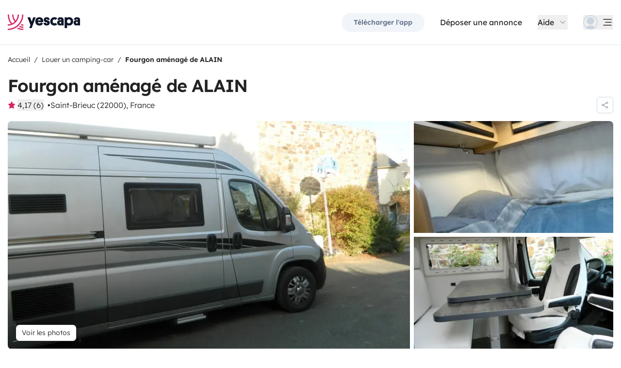

--- FILE ---
content_type: text/html;charset=utf-8
request_url: https://www.yescapa.fr/campers/17292
body_size: 44503
content:
<!DOCTYPE html><html  lang="fr"><head><meta charset="utf-8"><meta name="viewport" content="width=device-width, initial-scale=1"><title>Location Fourgon aménagé - Saint-Brieuc - 17292 - Font Vend… - Yescapa</title><link rel="preconnect" href="https://yescapa.twic.pics"><link rel="preconnect" href="https://static.axept.io"><style>.vehicle-description--wrapper *{display:inline;text-decoration-line:none}</style><style>.app-footer-link[data-v-0b6d647d]{display:inline-block;padding-bottom:.5rem;padding-top:.5rem}.app-footer-link[data-v-0b6d647d]:hover{text-decoration-line:underline}.app-footer-link[data-v-0b6d647d]:focus-visible{border-radius:8px;z-index:10;--tw-ring-offset-shadow:var(--tw-ring-inset) 0 0 0 var(--tw-ring-offset-width) var(--tw-ring-offset-color);--tw-ring-shadow:var(--tw-ring-inset) 0 0 0 calc(2px + var(--tw-ring-offset-width)) var(--tw-ring-color);box-shadow:var(--tw-ring-offset-shadow),var(--tw-ring-shadow),var(--tw-shadow,0 0 #0000);--tw-ring-opacity:1;--tw-ring-color:rgb(59 130 246/var(--tw-ring-opacity));--tw-ring-offset-width:2px}</style><style>.ysc-map{z-index:0}.ysc-map .leaflet-control-layers-base>:not([hidden])~:not([hidden]){--tw-space-y-reverse:0;margin-bottom:calc(.5rem*var(--tw-space-y-reverse));margin-top:calc(.5rem*(1 - var(--tw-space-y-reverse)))}.ysc-map .leaflet-control-layers-base label{cursor:pointer}.ysc-map .leaflet-control-layers-base label>div{align-items:center;display:flex}.ysc-map .leaflet-control-layers-base label>div>:not([hidden])~:not([hidden]){--tw-space-x-reverse:0;margin-left:calc(.5rem*(1 - var(--tw-space-x-reverse)));margin-right:calc(.5rem*var(--tw-space-x-reverse))}.ysc-map .leaflet-control-layers-base label>div{font-family:lexend,sans-serif;font-size:1rem;line-height:1.5rem;-webkit-font-smoothing:antialiased;-moz-osx-font-smoothing:grayscale}.ysc-map .leaflet-control-layers-base .leaflet-control-layers-selector{margin-top:0;top:0}.ysc-map .leaflet-div-icon{background-color:transparent;border-style:none}.ysc-map .search-marker:after,.ysc-map .search-marker:before{border-width:1px;height:0;position:absolute;right:100%;top:50%;width:0;--tw-border-opacity:1;border-color:rgb(203 213 225/var(--tw-border-opacity));border:solid transparent;content:"";transition-duration:.15s;transition-property:color,background-color,border-color,text-decoration-color,fill,stroke,opacity,box-shadow,transform,filter,backdrop-filter;transition-timing-function:cubic-bezier(.4,0,.2,1)}.ysc-map .search-marker:after{border-color:hsla(0,0%,100%,0) #fff hsla(0,0%,100%,0) hsla(0,0%,100%,0);border-width:6px;margin-top:-6px}.ysc-map .search-marker:before{border-color:#cbd5e100;border-right-color:#cbd5e1;border-width:7px;margin-top:-7px}.ysc-map .search-marker:hover:after{border-color:rgba(136,183,213,0) #222 rgba(136,183,213,0) rgba(136,183,213,0)}.ysc-map .marked-item{--tw-bg-opacity:1;background-color:rgb(34 34 34/var(--tw-bg-opacity));--tw-text-opacity:1!important;color:rgb(255 255 255/var(--tw-text-opacity))!important}.ysc-map .marked-item:hover{--tw-bg-opacity:1;background-color:rgb(34 34 34/var(--tw-bg-opacity));--tw-text-opacity:1;color:rgb(255 255 255/var(--tw-text-opacity))}.ysc-map .marked-item:after{border-right:6px solid #222}</style><style>@media(min-width:1024px){#booking-request-widget .vc-container{left:auto;position:absolute;right:0}}</style><style>.slideshow-right-enter-active[data-v-7807e4cc]{animation:slideRightIn-7807e4cc .25s;animation-timing-function:cubic-bezier(.91,.08,.05,.97)}@keyframes slideRightIn-7807e4cc{0%{transform:translate(100%)}to{transform:translate(0)}}.slideshow-right-leave-active[data-v-7807e4cc]{animation:slideRightOut-7807e4cc .25s;animation-timing-function:cubic-bezier(.91,.08,.05,.97);inset:0;position:absolute}@keyframes slideRightOut-7807e4cc{0%{transform:translate(0)}to{transform:translate(-100%)}}.slideshow-left-enter-active[data-v-7807e4cc]{animation:slideLeftIn-7807e4cc .25s;animation-timing-function:cubic-bezier(.91,.08,.05,.97)}@keyframes slideLeftIn-7807e4cc{0%{transform:translate(-100%)}to{transform:translate(0)}}.slideshow-left-leave-active[data-v-7807e4cc]{animation:slideLeftOut-7807e4cc .25s;animation-timing-function:cubic-bezier(.91,.08,.05,.97);inset:0;position:absolute}@keyframes slideLeftOut-7807e4cc{0%{transform:translate(0)}to{transform:translate(100%)}}</style><link rel="stylesheet" href="https://d2o4h6kl409rk5.cloudfront.net/_nuxt/entry.DE-93gmq.css" crossorigin><link rel="stylesheet" href="https://d2o4h6kl409rk5.cloudfront.net/_nuxt/useBookingRequest.BHYbuxlU.css" crossorigin><link rel="stylesheet" href="https://d2o4h6kl409rk5.cloudfront.net/_nuxt/YscDetailsAction.C0Cy7DSC.css" crossorigin><link rel="stylesheet" href="https://d2o4h6kl409rk5.cloudfront.net/_nuxt/HoChat.BRunWvy1.css" crossorigin><link rel="stylesheet" href="https://d2o4h6kl409rk5.cloudfront.net/_nuxt/YscToggleGroup.D9GO7G1I.css" crossorigin><link rel="modulepreload" as="script" crossorigin href="https://d2o4h6kl409rk5.cloudfront.net/_nuxt/CJKMP897.js"><link rel="modulepreload" as="script" crossorigin href="https://d2o4h6kl409rk5.cloudfront.net/_nuxt/Ckwj-8sM.js"><link rel="modulepreload" as="script" crossorigin href="https://d2o4h6kl409rk5.cloudfront.net/_nuxt/C4WYCW0N.js"><link rel="modulepreload" as="script" crossorigin href="https://d2o4h6kl409rk5.cloudfront.net/_nuxt/DK_slu6t.js"><link rel="modulepreload" as="script" crossorigin href="https://d2o4h6kl409rk5.cloudfront.net/_nuxt/DMImQbGN.js"><link rel="modulepreload" as="script" crossorigin href="https://d2o4h6kl409rk5.cloudfront.net/_nuxt/hMA2Oe8G.js"><link rel="modulepreload" as="script" crossorigin href="https://d2o4h6kl409rk5.cloudfront.net/_nuxt/BUm8X14f.js"><link rel="modulepreload" as="script" crossorigin href="https://d2o4h6kl409rk5.cloudfront.net/_nuxt/BkSjtw-a.js"><link rel="modulepreload" as="script" crossorigin href="https://d2o4h6kl409rk5.cloudfront.net/_nuxt/BHJci0PX.js"><link rel="modulepreload" as="script" crossorigin href="https://d2o4h6kl409rk5.cloudfront.net/_nuxt/Yi-xLZS9.js"><link rel="modulepreload" as="script" crossorigin href="https://d2o4h6kl409rk5.cloudfront.net/_nuxt/CaeEGkLK.js"><link rel="modulepreload" as="script" crossorigin href="https://d2o4h6kl409rk5.cloudfront.net/_nuxt/BTvJHkJh.js"><link rel="modulepreload" as="script" crossorigin href="https://d2o4h6kl409rk5.cloudfront.net/_nuxt/wceqpekq.js"><link rel="modulepreload" as="script" crossorigin href="https://d2o4h6kl409rk5.cloudfront.net/_nuxt/SIAKf6BC.js"><link rel="modulepreload" as="script" crossorigin href="https://d2o4h6kl409rk5.cloudfront.net/_nuxt/BXOjqDN5.js"><link rel="modulepreload" as="script" crossorigin href="https://d2o4h6kl409rk5.cloudfront.net/_nuxt/B1QNYHp6.js"><link rel="modulepreload" as="script" crossorigin href="https://d2o4h6kl409rk5.cloudfront.net/_nuxt/CeMoyv0w.js"><link rel="modulepreload" as="script" crossorigin href="https://d2o4h6kl409rk5.cloudfront.net/_nuxt/DyNh60eo.js"><link rel="modulepreload" as="script" crossorigin href="https://d2o4h6kl409rk5.cloudfront.net/_nuxt/SZhZYqqb.js"><link rel="modulepreload" as="script" crossorigin href="https://d2o4h6kl409rk5.cloudfront.net/_nuxt/Cw1nlTBz.js"><link rel="modulepreload" as="script" crossorigin href="https://d2o4h6kl409rk5.cloudfront.net/_nuxt/BpHTsoaD.js"><link rel="modulepreload" as="script" crossorigin href="https://d2o4h6kl409rk5.cloudfront.net/_nuxt/Cow4yfNW.js"><link rel="modulepreload" as="script" crossorigin href="https://d2o4h6kl409rk5.cloudfront.net/_nuxt/EI4xYe4E.js"><link rel="modulepreload" as="script" crossorigin href="https://d2o4h6kl409rk5.cloudfront.net/_nuxt/BYPdvrLg.js"><link rel="modulepreload" as="script" crossorigin href="https://d2o4h6kl409rk5.cloudfront.net/_nuxt/EXnP13PA.js"><link rel="modulepreload" as="script" crossorigin href="https://d2o4h6kl409rk5.cloudfront.net/_nuxt/4qeJhxy0.js"><link rel="modulepreload" as="script" crossorigin href="https://d2o4h6kl409rk5.cloudfront.net/_nuxt/Dbhc2XTa.js"><link rel="modulepreload" as="script" crossorigin href="https://d2o4h6kl409rk5.cloudfront.net/_nuxt/Dy4HK4tB.js"><link rel="modulepreload" as="script" crossorigin href="https://d2o4h6kl409rk5.cloudfront.net/_nuxt/CO4z88fV.js"><link rel="modulepreload" as="script" crossorigin href="https://d2o4h6kl409rk5.cloudfront.net/_nuxt/BFf_RIqJ.js"><link rel="modulepreload" as="script" crossorigin href="https://d2o4h6kl409rk5.cloudfront.net/_nuxt/CjDJXQOV.js"><link rel="modulepreload" as="script" crossorigin href="https://d2o4h6kl409rk5.cloudfront.net/_nuxt/CTnfvf2U.js"><link rel="modulepreload" as="script" crossorigin href="https://d2o4h6kl409rk5.cloudfront.net/_nuxt/5ecSVEsx.js"><link rel="modulepreload" as="script" crossorigin href="https://d2o4h6kl409rk5.cloudfront.net/_nuxt/HOYV_ZAL.js"><link rel="modulepreload" as="script" crossorigin href="https://d2o4h6kl409rk5.cloudfront.net/_nuxt/BAESygTA.js"><link rel="modulepreload" as="script" crossorigin href="https://d2o4h6kl409rk5.cloudfront.net/_nuxt/D4gXZe_9.js"><link rel="modulepreload" as="script" crossorigin href="https://d2o4h6kl409rk5.cloudfront.net/_nuxt/BYjFxC46.js"><link rel="modulepreload" as="script" crossorigin href="https://d2o4h6kl409rk5.cloudfront.net/_nuxt/Ddzo971q.js"><link rel="modulepreload" as="script" crossorigin href="https://d2o4h6kl409rk5.cloudfront.net/_nuxt/DZWl4Dys.js"><link rel="modulepreload" as="script" crossorigin href="https://d2o4h6kl409rk5.cloudfront.net/_nuxt/D1VFbzTL.js"><link rel="modulepreload" as="script" crossorigin href="https://d2o4h6kl409rk5.cloudfront.net/_nuxt/DWxGthJx.js"><link rel="modulepreload" as="script" crossorigin href="https://d2o4h6kl409rk5.cloudfront.net/_nuxt/CHMLweFK.js"><link rel="modulepreload" as="script" crossorigin href="https://d2o4h6kl409rk5.cloudfront.net/_nuxt/DJWChG0H.js"><link rel="modulepreload" as="script" crossorigin href="https://d2o4h6kl409rk5.cloudfront.net/_nuxt/B8miLtSw.js"><link rel="modulepreload" as="script" crossorigin href="https://d2o4h6kl409rk5.cloudfront.net/_nuxt/Bdius2yL.js"><link rel="modulepreload" as="script" crossorigin href="https://d2o4h6kl409rk5.cloudfront.net/_nuxt/C5mM_Rrx.js"><link rel="modulepreload" as="script" crossorigin href="https://d2o4h6kl409rk5.cloudfront.net/_nuxt/iIR1IPAz.js"><link rel="modulepreload" as="script" crossorigin href="https://d2o4h6kl409rk5.cloudfront.net/_nuxt/BzW6PF30.js"><link rel="modulepreload" as="script" crossorigin href="https://d2o4h6kl409rk5.cloudfront.net/_nuxt/BVvirhSj.js"><link rel="modulepreload" as="script" crossorigin href="https://d2o4h6kl409rk5.cloudfront.net/_nuxt/vxwK6K_9.js"><link rel="modulepreload" as="script" crossorigin href="https://d2o4h6kl409rk5.cloudfront.net/_nuxt/Dmo8czW5.js"><link rel="modulepreload" as="script" crossorigin href="https://d2o4h6kl409rk5.cloudfront.net/_nuxt/C9az_wj1.js"><link rel="modulepreload" as="script" crossorigin href="https://d2o4h6kl409rk5.cloudfront.net/_nuxt/CybywM5O.js"><link rel="modulepreload" as="script" crossorigin href="https://d2o4h6kl409rk5.cloudfront.net/_nuxt/Beoo82-i.js"><link rel="modulepreload" as="script" crossorigin href="https://d2o4h6kl409rk5.cloudfront.net/_nuxt/DCunKK_-.js"><link rel="modulepreload" as="script" crossorigin href="https://d2o4h6kl409rk5.cloudfront.net/_nuxt/CraV4ayM.js"><link rel="modulepreload" as="script" crossorigin href="https://d2o4h6kl409rk5.cloudfront.net/_nuxt/DX5ECJC3.js"><link rel="modulepreload" as="script" crossorigin href="https://d2o4h6kl409rk5.cloudfront.net/_nuxt/C48-NjzH.js"><link rel="modulepreload" as="script" crossorigin href="https://d2o4h6kl409rk5.cloudfront.net/_nuxt/C0HibiG3.js"><link rel="modulepreload" as="script" crossorigin href="https://d2o4h6kl409rk5.cloudfront.net/_nuxt/CpKxq9hn.js"><link rel="preload" as="fetch" fetchpriority="low" crossorigin="anonymous" href="https://d2o4h6kl409rk5.cloudfront.net/_nuxt/builds/meta/2d8f4611-5ff7-4f60-b02a-68b450402d19.json"><link rel="dns-prefetch" href="https://yescapa.twic.pics"><link rel="dns-prefetch" href="https://static.axept.io"><link rel="prefetch" as="image" type="image/svg+xml" href="https://d2o4h6kl409rk5.cloudfront.net/_nuxt/ancv.B9NpWYP_.svg"><link rel="prefetch" as="image" type="image/svg+xml" href="https://d2o4h6kl409rk5.cloudfront.net/_nuxt/floa4x.bsynSQbg.svg"><link rel="prefetch" as="image" type="image/svg+xml" href="https://d2o4h6kl409rk5.cloudfront.net/_nuxt/mbway.D7-uR8mr.svg"><link rel="prefetch" as="image" type="image/svg+xml" href="https://d2o4h6kl409rk5.cloudfront.net/_nuxt/t6-beach.D87OQUq5.svg"><meta property="name" content="Yescapa"><meta property="author" content="Yescapa"><meta property="og:site_name" content="Yescapa"><meta property="og:type" content="website"><meta property="fb:app_id" content="1499569560335845"><meta property="og:locale" content="fr"><meta name="twitter:card" content="summary_large_image"><meta name="twitter:site" content="@Yescapa"><meta name="twitter:creator" content="Yescapa"><meta property="og:image" content="https://yescapa.twic.pics/rental/picture/1a0fe1e3-304e-4a05-8050-b1acd8a70a5a?twic=v1/cover=1200x630"><meta name="twitter:image" content="https://yescapa.twic.pics/rental/picture/1a0fe1e3-304e-4a05-8050-b1acd8a70a5a?twic=v1/cover=1200x630"><link rel="icon" type="image/x-icon" href="/icon.png"><script type="application/ld+json" children="{&quot;@context&quot;:&quot;https://schema.org&quot;,&quot;@type&quot;:&quot;Product&quot;,&quot;name&quot;:&quot;Yescapa&quot;,&quot;image&quot;:&quot;https://yescapa.twic.pics/library/media/pictures/frontend/sharing-preview.png?twic=v1/cover=1200x630&quot;,&quot;description&quot;:&quot;Plateforme n°1 en Europe pour la location de camping-cars et vans aménagés entre particuliers. Assurance multirisques et assistance incluses pour voyager en toute liberté et sécurité.&quot;,&quot;aggregateRating&quot;:{&quot;@type&quot;:&quot;AggregateRating&quot;,&quot;bestRating&quot;:5,&quot;worstRating&quot;:0,&quot;ratingValue&quot;:4.9,&quot;reviewCount&quot;:371209}}"></script><script type="application/ld+json" children="{&quot;@context&quot;:&quot;https://schema.org&quot;,&quot;@type&quot;:&quot;Organization&quot;,&quot;name&quot;:&quot;Yescapa&quot;,&quot;url&quot;:&quot;https://www.yescapa.fr&quot;,&quot;logo&quot;:&quot;/icon.png&quot;,&quot;description&quot;:&quot;Location de camping-cars, fourgons ou vans aménagés dans toute l'Europe&quot;,&quot;sameAs&quot;:[&quot;https://twitter.com/Yescapa&quot;,&quot;https://www.facebook.com/yescapa&quot;,&quot;https://www.instagram.com/yescapa/&quot;,&quot;https://www.pinterest.com/yescapa/&quot;,&quot;https://www.youtube.com/channel/UCAMDSuH4As_CpKNxr4EjLOQ&quot;],&quot;contactPoint&quot;:[{&quot;@type&quot;:&quot;ContactPoint&quot;,&quot;telephone&quot;:&quot;+33 5 33 52 21 65&quot;,&quot;contactType&quot;:&quot;customer service&quot;}]}"></script><script type="application/ld+json" children="{&quot;@context&quot;:&quot;https://schema.org&quot;,&quot;@type&quot;:&quot;WebSite&quot;,&quot;name&quot;:&quot;Yescapa&quot;,&quot;url&quot;:&quot;https://www.yescapa.fr&quot;}"></script><meta property="og:url" content="https://www.yescapa.fr/campers/17292"><link rel="canonical" href="https://www.yescapa.fr/campers/17292" data-hid="canonical"><meta name="description" content="Fourgon am&eacute;nag&eacute; r&eacute;cent tr&egrave;s facile &agrave; conduire pour passer de superbes vacances itin&eacute;rantes en Bretagne !"><meta name="twitter:title" content="Location Fourgon aménagé - Saint-Brieuc - 17292 - Font Vend…"><meta property="og:title" content="Location Fourgon aménagé - Saint-Brieuc - 17292 - Font Vend…"><meta name="twitter:description" content="Fourgon am&eacute;nag&eacute; r&eacute;cent tr&egrave;s facile &agrave; conduire pour passer de superbes vacances itin&eacute;rantes en Bretagne !"><meta property="og:description" content="Fourgon am&eacute;nag&eacute; r&eacute;cent tr&egrave;s facile &agrave; conduire pour passer de superbes vacances itin&eacute;rantes en Bretagne !"><link data-hid="rel-alternate-ca"><link data-hid="rel-alternate-de"><link data-hid="rel-alternate-de-at"><link data-hid="rel-alternate-de-ch"><link data-hid="rel-alternate-en"><link data-hid="rel-alternate-en-gb"><link data-hid="rel-alternate-en-ie"><link data-hid="rel-alternate-es"><link data-hid="rel-alternate-fr"><link data-hid="rel-alternate-fr-be"><link data-hid="rel-alternate-fr-ch"><link data-hid="rel-alternate-it"><link data-hid="rel-alternate-it-ch"><link data-hid="rel-alternate-nl"><link data-hid="rel-alternate-nl-be"><link data-hid="rel-alternate-pt-pt"><link data-hid="rel-alternate-undefined"><script type="application/ld+json" children="{&quot;@context&quot;:&quot;https://schema.org&quot;,&quot;@type&quot;:&quot;Product&quot;,&quot;additionalType&quot;:&quot;http://www.productontology.org/doc/Recreational_vehicle&quot;,&quot;name&quot;:&quot;Font Vendôme Leader Van&quot;,&quot;sku&quot;:&quot;17292&quot;,&quot;image&quot;:&quot;https://yescapa.twic.pics/rental/picture/1a0fe1e3-304e-4a05-8050-b1acd8a70a5a?twic=v1/cover=1200x630&quot;,&quot;description&quot;:&quot;Fourgon aménagé de ALAIN&quot;,&quot;brand&quot;:&quot;Font Vendôme&quot;,&quot;offers&quot;:{&quot;@type&quot;:&quot;Offer&quot;,&quot;price&quot;:75,&quot;priceCurrency&quot;:&quot;EUR&quot;,&quot;businessFunction&quot;:&quot;http://purl.org/goodrelations/v1#LeaseOut&quot;,&quot;availability&quot;:&quot;http://schema.org/InStock&quot;,&quot;availableDeliveryMethod&quot;:&quot;http://purl.org/goodrelations/v1#DeliveryModePickUp&quot;},&quot;aggregateRating&quot;:{&quot;@type&quot;:&quot;AggregateRating&quot;,&quot;bestRating&quot;:5,&quot;worstRating&quot;:0,&quot;ratingValue&quot;:4.17,&quot;reviewCount&quot;:6}}"></script><script type="module" src="https://d2o4h6kl409rk5.cloudfront.net/_nuxt/CJKMP897.js" crossorigin></script><meta name="sentry-trace" content="2febd308c6017c3d8a672cc7ac4779c0-5ce9a174f7032415-0"/>
<meta name="baggage" content="sentry-environment=production,sentry-release=11.0.0,sentry-public_key=ef2be1efda0e49118caeb859d4d4b823,sentry-trace_id=2febd308c6017c3d8a672cc7ac4779c0,sentry-org_id=16170,sentry-sampled=false,sentry-sample_rand=0.15601146305579205,sentry-sample_rate=0.01"/></head><body><!--teleport start anchor--><!----><!----><!----><!--teleport anchor--><div id="__nuxt"><div><div><div style="transition:opacity 350ms, transform 600ms ease-in;transform:scaleX(0%);" class="opacity-0 h-1 fixed top-0 right-0 left-0 pointer-events-none w-auto bg-gradient-to-r from-peacock-400 from-80% to-transparent z-50 origin-left"></div><!----><!----><header class="relative bg-white py-2.5 md:py-5"><div class="container grid-cols-[auto_1fr] grid content-center items-center gap-x-4 gap-y-2 md:gap-x-8"><a href="/" class="focus-visible:focus inline-block rounded md:py-2.5 col-start-1 row-start-1"><img src="data:image/svg+xml,%3csvg%20xmlns=&#39;http://www.w3.org/2000/svg&#39;%20width=&#39;260&#39;%20height=&#39;56&#39;%20fill=&#39;none&#39;%3e%3cg%20clip-path=&#39;url(%23a)&#39;%3e%3cpath%20fill=&#39;%23D92465&#39;%20d=&#39;M55.922%2043.597a43.44%2043.44%200%200%201-12.345-1.779%2062.094%2062.094%200%200%201-3.689%203.544%2047.878%2047.878%200%200%200%2016.034%202.745v-4.51ZM55.922%2051.559c-6.749%200-13.195-1.3-19.1-3.666a59.73%2059.73%200%200%201-4.255%203%2055.64%2055.64%200%200%200%2023.357%205.105v-4.442l-.002.003ZM55.922%2035.772c-2.324%200-4.597-.223-6.798-.648a60.322%2060.322%200%200%201-3.014%203.877c3.14.791%206.427%201.21%209.812%201.21V35.77v.002ZM55.922%200H51.49a51.385%2051.385%200%200%201-11.238%2032.15%2051.898%2051.898%200%200%201-3.007%203.453%2051.86%2051.86%200%200%201-9.28%207.697A51.194%2051.194%200%200%201%20.002%2051.56v4.441c10.185%200%2019.734-2.727%2027.958-7.492.222-.128.44-.26.66-.39.134-.082.27-.16.407-.242.37-.225.735-.453%201.098-.686.102-.066.202-.135.305-.201.262-.171.525-.342.785-.517.145-.099.288-.2.431-.297.188-.13.38-.26.566-.392a56.314%2056.314%200%200%200%2010.036-9.09l.147-.173c.235-.274.47-.55.7-.827l.295-.362c.169-.207.337-.414.504-.626.109-.137.215-.276.322-.412.098-.129.199-.253.297-.38h-.005A55.853%2055.853%200%200%200%2055.922%200Z&#39;/%3e%3cpath%20fill=&#39;%23D92465&#39;%20d=&#39;M18.68%2035.6a40.273%2040.273%200%200%200%209.281-6.743%2040.604%2040.604%200%200%200%203.01-3.262A40.076%2040.076%200%200%200%2040.155%200H35.72a35.643%2035.643%200%200%201-7.761%2022.261A35.654%2035.654%200%200%201%2020.2%200h-4.435c0%209.723%203.447%2018.64%209.184%2025.595a35.794%2035.794%200%200%201-9.28%206.558A51.394%2051.394%200%200%201%204.433%200H0v.026C.006%2012.76%204.258%2024.5%2011.413%2033.906A35.617%2035.617%200%200%201%200%2035.772v4.441a39.998%2039.998%200%200%200%2018.68-4.61V35.6Z&#39;/%3e%3cpath%20fill=&#39;%230F172A&#39;%20d=&#39;m85.81%2048.784%2014.336-38.655h-8.905l-5.43%2015.627-5.484-15.627h-9.609l10.643%2027.55-3.964%2011.105h8.416-.002ZM127.187%2027.551c.162-1.47.109-2.505.109-3.375%200-8.712-5.375-14.536-14.28-14.536-8.904%200-14.279%206.478-14.279%2015.19%200%209.31%206.081%2014.917%2014.933%2014.917%207.276%200%2011.022-3.866%2012.65-7.241l-6.678-3.92c-1.031%201.688-2.824%203.43-5.919%203.43-3.422%200-5.539-1.688-5.919-4.465h19.385-.002Zm-14.171-10.616c3.204%200%204.995%202.069%205.213%204.465h-10.207c.218-2.34%201.955-4.465%204.994-4.465ZM137.383%2018.187c0-1.088.813-1.797%202.118-1.797%201.737%200%202.552%201.087%202.606%202.832h7.98c0-6.697-4.234-9.473-10.424-9.473-6.19%200-10.534%203.43-10.534%209.092%200%204.356%201.9%207.35%206.19%208.821%201.52.49%202.498.763%204.399%201.144%201.791.38%202.389.872%202.389%202.122%200%201.144-1.031%201.798-2.498%201.798-2.226%200-2.715-1.58-2.661-3.048h-8.307c-.272%205.063%202.335%209.962%2010.86%209.962%205.81%200%2011.075-2.83%2011.075-9.637%200-5.282-2.279-7.569-7.329-9.037-1.031-.272-2.28-.49-3.529-.763-1.575-.327-2.335-.981-2.335-2.014v-.002ZM167.492%2031.854c-3.422%200-6.517-2.614-6.517-7.133%200-4.082%202.335-7.186%206.461-7.186%202.389%200%203.964%201.088%204.886%201.907l4.832-6.207c-1.793-1.633-4.888-3.593-9.827-3.593-8.742%200-15.039%206.643-15.039%2015.135s5.81%2014.972%2015.148%2014.972c4.67%200%207.927-1.96%209.72-3.593l-4.832-6.207c-.922.817-2.444%201.907-4.832%201.907v-.002ZM177.319%2029.62c0%206.26%204.505%209.963%2010.153%209.963%202.768%200%204.615-.654%205.972-1.905v1.58h7.168V21.182c0-6.534-2.389-11.38-11.511-11.38-7.168%200-10.534%203.54-10.696%209.42h8.09c0-1.144.542-2.505%202.661-2.505%202.12%200%202.824%201.47%202.824%203.157v1.197c-.815-.49-2.388-1.035-4.779-1.035-6.081%200-9.882%203.758-9.882%209.582v.002Zm8.198-.218c0-1.906%201.357-3.212%203.257-3.212%201.9%200%203.366%201.252%203.366%203.212%200%201.96-1.411%203.266-3.313%203.266-1.901%200-3.312-1.361-3.312-3.266h.002ZM212.426%2024.721c0-4.191%202.444-7.295%206.787-7.295%204.344%200%206.788%203.104%206.788%207.295%200%204.192-2.389%207.242-6.732%207.242-4.344%200-6.841-3.048-6.841-7.242h-.002Zm.271%2013.175c1.52%201.035%204.072%201.851%207.112%201.851%209.338%200%2014.877-6.752%2014.877-15.135S229.147%209.64%20220.244%209.64c-4.29%200-6.787%201.306-8.089%202.34v-1.85h-8.199v38.654h8.743V37.896h-.002ZM236.227%2029.62c0%206.26%204.506%209.963%2010.154%209.963%202.768%200%204.614-.654%205.972-1.905v1.58h7.167V21.182c0-6.534-2.388-11.38-11.511-11.38-7.167%200-10.533%203.54-10.696%209.42h8.09c0-1.144.542-2.505%202.659-2.505%202.118%200%202.824%201.47%202.824%203.157v1.197c-.815-.49-2.388-1.035-4.779-1.035-6.081%200-9.882%203.758-9.882%209.582l.002.002Zm8.198-.218c0-1.906%201.358-3.212%203.258-3.212%201.899%200%203.366%201.252%203.366%203.212%200%201.96-1.411%203.266-3.313%203.266-1.902%200-3.313-1.361-3.313-3.266h.002Z&#39;/%3e%3c/g%3e%3cdefs%3e%3cclipPath%20id=&#39;a&#39;%3e%3cpath%20fill=&#39;%23fff&#39;%20d=&#39;M0%200h259.52v56H0z&#39;/%3e%3c/clipPath%3e%3c/defs%3e%3c/svg%3e" alt="Yescapa" width="148" height="32" class="h-6 w-auto md:h-8"></a><!----><div class="col-start-2 row-start-1"><!--[--><div class="flex items-center justify-end space-x-1 sm:space-x-3 md:space-x-6 xl:space-x-8 xl:font-semibold"><a href="/get-apps" class="hidden sm:btn sm:btn-small sm:btn-tertiary sm:block sm:text-xs sm:px-6 md:text-sm" id="get-apps">Télécharger l&#39;app</a><a href="/onboarding/step" class="hidden sm:font-normal sm:text-black sm:text-sm sm:block md:text-base" id="rent-your-vehicle">Déposer une annonce</a><div class="flex-col relative flex items-center hidden xl:block"><button type="button" class="text-black inline-flex items-center space-x-2 font-normal"><!--[--><div class="flex h-[30px] items-center"><span class="block">Aide</span></div><!--]--><!--[--><svg viewbox="0 0 24 24" fill="none" xmlns="http://www.w3.org/2000/svg" class="h-5 w-5 text-gray-400 transition-transform duration-200"><path d="M17.749 8.757a.841.841 0 0 0-1.208 0l-4.418 4.504a.17.17 0 0 1-.247 0L7.458 8.757a.84.84 0 0 0-1.208 0 .887.887 0 0 0 0 1.235l5.146 5.248c.158.166.376.26.603.26a.835.835 0 0 0 .604-.26l5.146-5.248a.88.88 0 0 0 0-1.235Z" fill="currentColor"></path></svg><!--]--></button><div class="bottom-auto top-full right-0 w-max mt-10 absolute z-[60] overflow-hidden rounded border border-gray-100 bg-white shadow-2xl" style="display:none;"><!--[--><div class="p-2"><nav><!--[--><a href="/travelers/hit-the-road" class="focus-visible:ring-pink-300 hover:bg-pink-50 focus-visible:bg-pink-50 group relative flex w-full items-center rounded p-2 pr-14 font-light transition-colors focus-visible:z-10 focus-visible:ring-2 focus-visible:ring-offset-2"><span class="bg-pink-50 mr-4 rounded p-4"><svg viewbox="0 0 24 24" fill="none" xmlns="http://www.w3.org/2000/svg" class="text-pink-700 h-6 w-6"><path d="M11.9998 22.2071C17.6331 22.2071 22.1998 17.6404 22.1998 12.0071C22.1998 6.37382 17.6331 1.80713 11.9998 1.80713C6.3665 1.80713 1.7998 6.37382 1.7998 12.0071C1.7998 17.6404 6.3665 22.2071 11.9998 22.2071Z" stroke="currentColor" stroke-width="1.5" stroke-linecap="round" stroke-linejoin="round"></path><path d="M5.65303 19.986L6.5597 15.4073H7.5389C7.74569 15.408 7.94985 15.3609 8.13544 15.2697C8.32102 15.1785 8.48302 15.0456 8.60877 14.8814C8.7383 14.721 8.82801 14.5323 8.87056 14.3306C8.91311 14.1288 8.90728 13.9199 8.85357 13.7209L8.17357 11.0009C8.10231 10.706 7.93387 10.4437 7.69539 10.2562C7.45691 10.0687 7.16226 9.96694 6.8589 9.96729H2.02637" stroke="currentColor" stroke-width="1.5" stroke-linecap="round" stroke-linejoin="round"></path><path d="M20.1606 5.88721H16.4614C16.158 5.88686 15.8634 5.98863 15.6249 6.17613C15.3864 6.36363 15.218 6.62593 15.1467 6.92081L14.4667 9.64081C14.4142 9.84054 14.4099 10.0499 14.454 10.2516C14.4981 10.4534 14.5895 10.6418 14.7206 10.8013C14.8463 10.9655 15.0083 11.0984 15.1939 11.1896C15.3795 11.2808 15.5836 11.3279 15.7904 11.3272H17.223L17.9302 15.6339C17.9832 15.9479 18.1448 16.2333 18.3867 16.4404C18.6286 16.6475 18.9355 16.7632 19.2539 16.7672H21.0672" stroke="currentColor" stroke-width="1.5" stroke-linecap="round" stroke-linejoin="round"></path></svg></span><div class="flex flex-col justify-between text-left"><span class="block font-semibold text-peacock-700">Prendre la route</span><span class="block text-sm text-gray-500">Vivez une expérience unique en camping-car</span></div><svg viewbox="0 0 24 24" fill="none" xmlns="http://www.w3.org/2000/svg" class="absolute right-4 hidden h-6 w-6 transition-opacity group-hover:block"><path d="M18 12.018c0 .345-.15.672-.407.9l-5.596 4.92a.721.721 0 0 1-.95-1.082l4.322-3.8a.125.125 0 0 0-.082-.218H6.72a.72.72 0 1 1 0-1.44h8.564a.126.126 0 0 0 .083-.219L11.045 7.28a.72.72 0 1 1 .95-1.08l5.597 4.918c.259.228.407.556.408.9Z" fill="currentColor"></path></svg></a><a href="/rent-my-motorhome" class="focus-visible:ring-gray-300 hover:bg-gray-50 focus-visible:bg-gray-50 group relative flex w-full items-center rounded p-2 pr-14 font-light transition-colors focus-visible:z-10 focus-visible:ring-2 focus-visible:ring-offset-2"><span class="bg-gray-50 mr-4 rounded p-4"><svg viewbox="0 0 24 24" fill="none" xmlns="http://www.w3.org/2000/svg" class="text-current h-6 w-6"><path clip-rule="evenodd" d="M17.25 19.5a1.5 1.5 0 1 0 3 0 1.5 1.5 0 0 0-3 0ZM3.75 19.5a1.5 1.5 0 1 0 3 0 1.5 1.5 0 0 0-3 0Z" stroke="currentColor" stroke-width="1.5" stroke-linecap="round" stroke-linejoin="round"></path><path d="M20.25 19.5h1.5a1.5 1.5 0 0 0 1.5-1.5v-3c0-.488-.152-.963-.436-1.36L19.5 9h-5.25v10.5M23.25 15h-9M14.25 19.5V12H.75v6a1.5 1.5 0 0 0 1.5 1.5h1.5M17.25 19.5H6.75" stroke="currentColor" stroke-width="1.5" stroke-linecap="round" stroke-linejoin="round"></path><path clip-rule="evenodd" d="M23.25 6a3 3 0 0 1-3 3h-6v3H.75V6a3 3 0 0 1 3-3h16.5a3 3 0 0 1 3 3Z" stroke="currentColor" stroke-width="1.5" stroke-linecap="round" stroke-linejoin="round"></path><path d="M20.25 6h-1.5M12.75 6h-9" stroke="currentColor" stroke-width="1.5" stroke-linecap="round" stroke-linejoin="round"></path></svg></span><div class="flex flex-col justify-between text-left"><span class="block font-semibold text-peacock-700">Propriétaire d&#39;un véhicule ?</span><span class="block text-sm text-gray-500">Comment rentabiliser son véhicule avec Yescapa</span></div><svg viewbox="0 0 24 24" fill="none" xmlns="http://www.w3.org/2000/svg" class="absolute right-4 hidden h-6 w-6 transition-opacity group-hover:block"><path d="M18 12.018c0 .345-.15.672-.407.9l-5.596 4.92a.721.721 0 0 1-.95-1.082l4.322-3.8a.125.125 0 0 0-.082-.218H6.72a.72.72 0 1 1 0-1.44h8.564a.126.126 0 0 0 .083-.219L11.045 7.28a.72.72 0 1 1 .95-1.08l5.597 4.918c.259.228.407.556.408.9Z" fill="currentColor"></path></svg></a><a href="/how-yescapa-works" class="focus-visible:ring-peacock-300 hover:bg-peacock-50 focus-visible:bg-peacock-50 group relative flex w-full items-center rounded p-2 pr-14 font-light transition-colors focus-visible:z-10 focus-visible:ring-2 focus-visible:ring-offset-2"><span class="bg-peacock-50 mr-4 rounded p-4"><svg xmlns="http://www.w3.org/2000/svg" viewbox="0 0 24 24" fill="none" class="text-peacock-700 h-6 w-6"><path fill="currentColor" d="M23.998 18.684a18.67 18.67 0 0 1-5.298-.762 26.667 26.667 0 0 1-1.583 1.519 20.574 20.574 0 0 0 6.881 1.176v-1.933ZM24 22.095c-2.897 0-5.664-.557-8.198-1.57-.59.454-1.198.883-1.826 1.286A23.908 23.908 0 0 0 24 23.998v-1.904.001ZM24 15.33c-.998 0-1.974-.095-2.918-.277a25.85 25.85 0 0 1-1.293 1.661c1.347.34 2.758.519 4.21.519v-1.904.001ZM23.998 0h-1.902c0 5.211-1.806 10-4.823 13.778a22.25 22.25 0 0 1-7.1 5.84A21.997 21.997 0 0 1 0 22.098V24c4.371 0 8.47-1.169 12-3.21l.282-.168.175-.104c.159-.096.315-.194.47-.294.045-.028.088-.057.132-.086.113-.073.225-.146.337-.222l.185-.127c.08-.056.163-.11.243-.168a24.156 24.156 0 0 0 4.307-3.895l.063-.074c.101-.118.202-.236.3-.355l.127-.155c.072-.088.145-.177.216-.268l.139-.177.127-.163H19.1A23.894 23.894 0 0 0 24 .003V0Z"></path><path fill="currentColor" d="M8.015 15.257a17.284 17.284 0 0 0 5.275-4.288A17.161 17.161 0 0 0 17.23 0h-1.903c0 3.606-1.246 6.922-3.33 9.54A15.266 15.266 0 0 1 8.667 0H6.763c0 4.167 1.48 7.988 3.942 10.969a15.36 15.36 0 0 1-3.983 2.81A22.005 22.005 0 0 1 1.902 0H-.001v.011a23.901 23.901 0 0 0 4.898 14.52c-1.538.519-3.185.8-4.898.8v1.904a17.186 17.186 0 0 0 8.017-1.976v-.002Z"></path></svg></span><div class="flex flex-col justify-between text-left"><span class="block font-semibold text-peacock-700">Comment ça marche ?</span><span class="block text-sm text-gray-500">Découvrez pas à pas notre fonctionnement</span></div><svg viewbox="0 0 24 24" fill="none" xmlns="http://www.w3.org/2000/svg" class="absolute right-4 hidden h-6 w-6 transition-opacity group-hover:block"><path d="M18 12.018c0 .345-.15.672-.407.9l-5.596 4.92a.721.721 0 0 1-.95-1.082l4.322-3.8a.125.125 0 0 0-.082-.218H6.72a.72.72 0 1 1 0-1.44h8.564a.126.126 0 0 0 .083-.219L11.045 7.28a.72.72 0 1 1 .95-1.08l5.597 4.918c.259.228.407.556.408.9Z" fill="currentColor"></path></svg></a><!--]--></nav><a href="https://www.yescapa.fr/aide/" rel="noopener noreferrer" class="focus-visible:ring-yellow-300 group relative flex w-full items-center rounded p-2 pr-14 font-light transition-colors hover:bg-yellow-50 focus-visible:z-10 focus-visible:bg-yellow-50 focus-visible:ring-2 focus-visible:ring-offset-2"><span class="mr-4 rounded bg-yellow-50 p-4"><svg viewbox="0 0 24 24" fill="none" xmlns="http://www.w3.org/2000/svg" class="h-6 w-6 text-yellow-700"><path d="M8 11.75a3.75 3.75 0 1 0 7.5 0 3.75 3.75 0 0 0-7.5 0ZM16.87 20.051l-4.59-4.59M15.46 12.28l4.59 4.589M3.45 16.869l4.59-4.59M11.22 15.462l-4.59 4.589M6.63 3.45l4.59 4.589M8.04 11.221l-4.59-4.59M20.05 6.631l-4.59 4.59M12.28 8.039l4.59-4.589" stroke="currentColor" stroke-width="1.5" stroke-linecap="round" stroke-linejoin="round"></path><path d="M2 11.75a9.75 9.75 0 1 0 19.5 0 9.75 9.75 0 0 0-19.5 0Z" stroke="currentColor" stroke-width="1.5" stroke-linecap="round" stroke-linejoin="round"></path></svg></span><div class="flex flex-col justify-between text-left"><span class="block font-semibold text-peacock-700">Centre d&#39;aide</span><span class="block text-sm text-gray-500">Trouver les réponses à mes questions</span></div><svg viewbox="0 0 24 24" fill="none" xmlns="http://www.w3.org/2000/svg" class="opacity absolute right-4 hidden h-6 w-6 text-gray-current transition group-hover:block"><path d="M18 12.018c0 .345-.15.672-.407.9l-5.596 4.92a.721.721 0 0 1-.95-1.082l4.322-3.8a.125.125 0 0 0-.082-.218H6.72a.72.72 0 1 1 0-1.44h8.564a.126.126 0 0 0 .083-.219L11.045 7.28a.72.72 0 1 1 .95-1.08l5.597 4.918c.259.228.407.556.408.9Z" fill="currentColor"></path></svg></a></div><!--]--></div></div><div class="xl:hidden"><button type="button" class="p-2 -mr-2 inline-flex items-center space-x-2" aria-label="Menu"><div class="relative inline-block leading-none" style="font-size:0px;"><div class="inline-block overflow-hidden rounded-full"><img src="data:image/svg+xml,%3csvg%20width=&#39;32&#39;%20height=&#39;32&#39;%20viewBox=&#39;0%200%2032%2032&#39;%20fill=&#39;none&#39;%20xmlns=&#39;http://www.w3.org/2000/svg&#39;%3e%3cg%20clip-path=&#39;url(%23clip0_32371_3565)&#39;%3e%3cg%20clip-path=&#39;url(%23clip1_32371_3565)&#39;%3e%3cpath%20d=&#39;M9%2013C9%2013.9193%209.18106%2014.8295%209.53284%2015.6788C9.88463%2016.5281%2010.4002%2017.2997%2011.0503%2017.9497C11.7003%2018.5998%2012.4719%2019.1154%2013.3212%2019.4672C14.1705%2019.8189%2015.0807%2020%2016%2020C16.9193%2020%2017.8295%2019.8189%2018.6788%2019.4672C19.5281%2019.1154%2020.2997%2018.5998%2020.9497%2017.9497C21.5998%2017.2997%2022.1154%2016.5281%2022.4672%2015.6788C22.8189%2014.8295%2023%2013.9193%2023%2013C23%2012.0807%2022.8189%2011.1705%2022.4672%2010.3212C22.1154%209.47194%2021.5998%208.70026%2020.9497%208.05025C20.2997%207.40024%2019.5281%206.88463%2018.6788%206.53284C17.8295%206.18106%2016.9193%206%2016%206C15.0807%206%2014.1705%206.18106%2013.3212%206.53284C12.4719%206.88463%2011.7003%207.40024%2011.0503%208.05025C10.4002%208.70026%209.88463%209.47194%209.53284%2010.3212C9.18106%2011.1705%209%2012.0807%209%2013Z&#39;%20fill=&#39;%23CBD5E1&#39;%20stroke=&#39;%23CBD5E1&#39;%20stroke-width=&#39;2&#39;%20stroke-linecap=&#39;round&#39;%20stroke-linejoin=&#39;round&#39;/%3e%3cpath%20d=&#39;M25.2174%2027.8347C24.0097%2026.6194%2022.5736%2025.6549%2020.9917%2024.9968C19.4098%2024.3386%2017.7134%2023.9998%2016%2023.9998C14.2867%2023.9998%2012.5903%2024.3386%2011.0084%2024.9968C9.42654%2025.6549%207.99042%2026.6194%206.78271%2027.8347&#39;%20fill=&#39;%23CBD5E1&#39;/%3e%3cpath%20d=&#39;M25.2174%2027.8347C24.0097%2026.6194%2022.5736%2025.6549%2020.9917%2024.9968C19.4098%2024.3386%2017.7134%2023.9998%2016%2023.9998C14.2867%2023.9998%2012.5903%2024.3386%2011.0084%2024.9968C9.42654%2025.6549%207.99042%2026.6194%206.78271%2027.8347&#39;%20stroke=&#39;%23CBD5E1&#39;%20stroke-width=&#39;2&#39;%20stroke-linecap=&#39;round&#39;%20stroke-linejoin=&#39;round&#39;/%3e%3cpath%20d=&#39;M25.2174%2026.9998C24.0097%2028.2151%2022.5736%2029.1796%2020.9917%2029.8377C19.4098%2030.4958%2017.7134%2030.8347%2016%2030.8347C14.2867%2030.8347%2012.5903%2030.4958%2011.0084%2029.8377C9.42654%2029.1796%207.99042%2028.2151%206.78271%2026.9998&#39;%20fill=&#39;%23CBD5E1&#39;/%3e%3cpath%20d=&#39;M1%2016C1%2017.9698%201.38799%2019.9204%202.14181%2021.7403C2.89563%2023.5601%204.00052%2025.2137%205.3934%2026.6066C6.78628%2027.9995%208.43986%2029.1044%2010.2597%2029.8582C12.0796%2030.612%2014.0302%2031%2016%2031C17.9698%2031%2019.9204%2030.612%2021.7403%2029.8582C23.5601%2029.1044%2025.2137%2027.9995%2026.6066%2026.6066C27.9995%2025.2137%2029.1044%2023.5601%2029.8582%2021.7403C30.612%2019.9204%2031%2017.9698%2031%2016C31%2014.0302%2030.612%2012.0796%2029.8582%2010.2597C29.1044%208.43986%2027.9995%206.78628%2026.6066%205.3934C25.2137%204.00052%2023.5601%202.89563%2021.7403%202.14181C19.9204%201.38799%2017.9698%201%2016%201C14.0302%201%2012.0796%201.38799%2010.2597%202.14181C8.43986%202.89563%206.78628%204.00052%205.3934%205.3934C4.00052%206.78628%202.89563%208.43986%202.14181%2010.2597C1.38799%2012.0796%201%2014.0302%201%2016Z&#39;%20stroke=&#39;%23CBD5E1&#39;%20stroke-width=&#39;2&#39;%20stroke-linecap=&#39;round&#39;%20stroke-linejoin=&#39;round&#39;/%3e%3c/g%3e%3c/g%3e%3cdefs%3e%3cclipPath%20id=&#39;clip0_32371_3565&#39;%3e%3crect%20width=&#39;32&#39;%20height=&#39;32&#39;%20fill=&#39;white&#39;/%3e%3c/clipPath%3e%3cclipPath%20id=&#39;clip1_32371_3565&#39;%3e%3crect%20width=&#39;32&#39;%20height=&#39;32&#39;%20fill=&#39;white&#39;/%3e%3c/clipPath%3e%3c/defs%3e%3c/svg%3e" alt="Votre photo de profil" width="30" height="30" class="max-h-full max-w-full"></div><!----></div><svg viewbox="0 0 24 24" fill="none" xmlns="http://www.w3.org/2000/svg" class="h-6 w-6 text-black"><path d="M4 18h16M8 12h12M4 6h16" stroke="currentColor" stroke-width="1.5" stroke-linecap="round" stroke-linejoin="round"></path></svg></button><aside><!----><!----></aside></div><div class="flex-col relative flex items-center hidden xl:flex"><button type="button" class="text-black inline-flex items-center space-x-2 font-normal"><!--[--><div class="flex items-center"><div class="relative inline-block leading-none" style="font-size:0px;"><div class="inline-block overflow-hidden rounded-full"><img src="data:image/svg+xml,%3csvg%20width=&#39;32&#39;%20height=&#39;32&#39;%20viewBox=&#39;0%200%2032%2032&#39;%20fill=&#39;none&#39;%20xmlns=&#39;http://www.w3.org/2000/svg&#39;%3e%3cg%20clip-path=&#39;url(%23clip0_32371_3565)&#39;%3e%3cg%20clip-path=&#39;url(%23clip1_32371_3565)&#39;%3e%3cpath%20d=&#39;M9%2013C9%2013.9193%209.18106%2014.8295%209.53284%2015.6788C9.88463%2016.5281%2010.4002%2017.2997%2011.0503%2017.9497C11.7003%2018.5998%2012.4719%2019.1154%2013.3212%2019.4672C14.1705%2019.8189%2015.0807%2020%2016%2020C16.9193%2020%2017.8295%2019.8189%2018.6788%2019.4672C19.5281%2019.1154%2020.2997%2018.5998%2020.9497%2017.9497C21.5998%2017.2997%2022.1154%2016.5281%2022.4672%2015.6788C22.8189%2014.8295%2023%2013.9193%2023%2013C23%2012.0807%2022.8189%2011.1705%2022.4672%2010.3212C22.1154%209.47194%2021.5998%208.70026%2020.9497%208.05025C20.2997%207.40024%2019.5281%206.88463%2018.6788%206.53284C17.8295%206.18106%2016.9193%206%2016%206C15.0807%206%2014.1705%206.18106%2013.3212%206.53284C12.4719%206.88463%2011.7003%207.40024%2011.0503%208.05025C10.4002%208.70026%209.88463%209.47194%209.53284%2010.3212C9.18106%2011.1705%209%2012.0807%209%2013Z&#39;%20fill=&#39;%23CBD5E1&#39;%20stroke=&#39;%23CBD5E1&#39;%20stroke-width=&#39;2&#39;%20stroke-linecap=&#39;round&#39;%20stroke-linejoin=&#39;round&#39;/%3e%3cpath%20d=&#39;M25.2174%2027.8347C24.0097%2026.6194%2022.5736%2025.6549%2020.9917%2024.9968C19.4098%2024.3386%2017.7134%2023.9998%2016%2023.9998C14.2867%2023.9998%2012.5903%2024.3386%2011.0084%2024.9968C9.42654%2025.6549%207.99042%2026.6194%206.78271%2027.8347&#39;%20fill=&#39;%23CBD5E1&#39;/%3e%3cpath%20d=&#39;M25.2174%2027.8347C24.0097%2026.6194%2022.5736%2025.6549%2020.9917%2024.9968C19.4098%2024.3386%2017.7134%2023.9998%2016%2023.9998C14.2867%2023.9998%2012.5903%2024.3386%2011.0084%2024.9968C9.42654%2025.6549%207.99042%2026.6194%206.78271%2027.8347&#39;%20stroke=&#39;%23CBD5E1&#39;%20stroke-width=&#39;2&#39;%20stroke-linecap=&#39;round&#39;%20stroke-linejoin=&#39;round&#39;/%3e%3cpath%20d=&#39;M25.2174%2026.9998C24.0097%2028.2151%2022.5736%2029.1796%2020.9917%2029.8377C19.4098%2030.4958%2017.7134%2030.8347%2016%2030.8347C14.2867%2030.8347%2012.5903%2030.4958%2011.0084%2029.8377C9.42654%2029.1796%207.99042%2028.2151%206.78271%2026.9998&#39;%20fill=&#39;%23CBD5E1&#39;/%3e%3cpath%20d=&#39;M1%2016C1%2017.9698%201.38799%2019.9204%202.14181%2021.7403C2.89563%2023.5601%204.00052%2025.2137%205.3934%2026.6066C6.78628%2027.9995%208.43986%2029.1044%2010.2597%2029.8582C12.0796%2030.612%2014.0302%2031%2016%2031C17.9698%2031%2019.9204%2030.612%2021.7403%2029.8582C23.5601%2029.1044%2025.2137%2027.9995%2026.6066%2026.6066C27.9995%2025.2137%2029.1044%2023.5601%2029.8582%2021.7403C30.612%2019.9204%2031%2017.9698%2031%2016C31%2014.0302%2030.612%2012.0796%2029.8582%2010.2597C29.1044%208.43986%2027.9995%206.78628%2026.6066%205.3934C25.2137%204.00052%2023.5601%202.89563%2021.7403%202.14181C19.9204%201.38799%2017.9698%201%2016%201C14.0302%201%2012.0796%201.38799%2010.2597%202.14181C8.43986%202.89563%206.78628%204.00052%205.3934%205.3934C4.00052%206.78628%202.89563%208.43986%202.14181%2010.2597C1.38799%2012.0796%201%2014.0302%201%2016Z&#39;%20stroke=&#39;%23CBD5E1&#39;%20stroke-width=&#39;2&#39;%20stroke-linecap=&#39;round&#39;%20stroke-linejoin=&#39;round&#39;/%3e%3c/g%3e%3c/g%3e%3cdefs%3e%3cclipPath%20id=&#39;clip0_32371_3565&#39;%3e%3crect%20width=&#39;32&#39;%20height=&#39;32&#39;%20fill=&#39;white&#39;/%3e%3c/clipPath%3e%3cclipPath%20id=&#39;clip1_32371_3565&#39;%3e%3crect%20width=&#39;32&#39;%20height=&#39;32&#39;%20fill=&#39;white&#39;/%3e%3c/clipPath%3e%3c/defs%3e%3c/svg%3e" alt="Votre photo de profil" width="30" height="30" class="max-h-full max-w-full"></div><!----></div></div><!--]--><!--[--><svg viewbox="0 0 24 24" fill="none" xmlns="http://www.w3.org/2000/svg" class="w-6 h-6 text-black"><path d="M4 18h16M8 12h12M4 6h16" stroke="currentColor" stroke-width="1.5" stroke-linecap="round" stroke-linejoin="round"></path></svg><!--]--></button><div class="bottom-auto top-full right-0 w-72 mt-10 absolute z-[60] overflow-hidden rounded border border-gray-100 bg-white shadow-2xl" style="display:none;"><!--[--><nav class="p-2" show-app-link="false"><!--[--><a href="#" class="flex cursor-pointer items-center whitespace-nowrap rounded px-4 py-3 font-light hover:bg-gray-100"><span class="mr-4"><svg viewbox="0 0 24 24" fill="none" xmlns="http://www.w3.org/2000/svg" class="h-5 w-5 text-pink-500"><path d="M.749 12.004h15.75M12.749 15.754l3.75-3.75-3.75-3.75" stroke="currentColor" stroke-width="1.5" stroke-linecap="round" stroke-linejoin="round"></path><path d="M8.25 16.5V21c-.036.79.573 1.46 1.363 1.5h12.273c.79-.04 1.4-.71 1.363-1.5V3a1.436 1.436 0 0 0-1.363-1.5H9.613c-.79.04-1.4.71-1.364 1.5v4.5" stroke="currentColor" stroke-width="1.5" stroke-linecap="round" stroke-linejoin="round"></path></svg></span> Se connecter</a><a href="#" class="flex cursor-pointer items-center whitespace-nowrap rounded px-4 py-3 font-light hover:bg-gray-100"><span class="mr-4"><svg xmlns="http://www.w3.org/2000/svg" viewbox="0 0 24 24" fill="none" class="h-5 w-5 text-pink-500"><g stroke="currentColor" stroke-linecap="round" stroke-linejoin="round" stroke-width="1.5" clip-path="url(#a)"><path d="M23.25 12.004H7.5M11.25 15.754l-3.75-3.75 3.75-3.75"></path><path d="M20.693 16.6a10.5 10.5 0 1 1-.18-9.542"></path></g><defs><clipPath id="a"><path fill="#fff" d="M0 0h24v24H0z"></path></clipPath></defs></svg></span> S&#39;inscrire</a><hr class="my-2 border-t border-gray-200"><a href="/s" class="flex cursor-pointer items-center whitespace-nowrap rounded px-4 py-3 font-light hover:bg-gray-100"><span class="mr-4"><svg viewbox="0 0 24 24" fill="none" xmlns="http://www.w3.org/2000/svg" class="h-5 w-5 text-pink-500"><path clip-rule="evenodd" d="M4.8 14.187a7.158 7.158 0 1 0 13.175-5.6 7.158 7.158 0 0 0-13.175 5.6Z" stroke="currentColor" stroke-width="1.5" stroke-linecap="round" stroke-linejoin="round"></path><path d="M16.448 16.448 22 22M7.1 11C7.5 9 9 7.5 11 7.1" stroke="currentColor" stroke-width="1.5" stroke-linecap="round" stroke-linejoin="round"></path></svg></span> Louer un camping-car</a><a href="/onboarding/step" class="flex cursor-pointer items-center whitespace-nowrap rounded px-4 py-3 font-light hover:bg-gray-100"><span class="mr-4"><svg viewbox="0 0 24 24" fill="none" xmlns="http://www.w3.org/2000/svg" class="h-5 w-5 text-pink-500"><g fill="none" stroke="currentColor" stroke-linecap="round" stroke-linejoin="round" stroke-width="1.5"><path d="M12 8v9M8 12h9M1 12a11 11 0 1 0 22 0 11 11 0 1 0-22 0Z"></path></g></svg></span> Déposer une annonce</a><hr class="my-2 border-t border-gray-200"><a href="/how-yescapa-works" class="flex cursor-pointer items-center whitespace-nowrap rounded px-4 py-3 font-light hover:bg-gray-100"><!----> Comment ça marche ?</a><a href="https://www.yescapa.fr/aide/" rel="noopener noreferrer" class="flex cursor-pointer items-center whitespace-nowrap rounded px-4 py-3 font-light hover:bg-gray-100"><!----> Centre d&#39;aide</a><hr class="my-2 border-t border-gray-200"><a href="/get-apps" class="flex cursor-pointer items-center whitespace-nowrap rounded px-4 py-3 font-light hover:bg-gray-100"><span class="mr-4"><svg xmlns="http://www.w3.org/2000/svg" viewbox="0 0 24 24" fill="#fff" class="h-5 w-5 text-pink-500"><path stroke="currentColor" stroke-linecap="round" stroke-linejoin="round" stroke-width="1.5" d="M15 15.75v4.768a2.732 2.732 0 0 1-2.733 2.732H5.733A2.731 2.731 0 0 1 3 20.518V4.983A2.733 2.733 0 0 1 5.733 2.25H7.5M3 18.75h12"></path><path stroke="currentColor" stroke-linecap="round" stroke-linejoin="round" stroke-width="1.5" d="M9 6.75a6 6 0 1 0 12 0 6 6 0 0 0-12 0ZM15 3.75v6M15 9.75 12.75 7.5M15 9.75l2.25-2.25"></path></svg></span> Télécharger l&#39;app</a><!--]--><!----></nav><!--]--></div></div><!----></div><!--]--></div></div></header><main><!--[--><div class="border-t"><!--[--><div class="container"><div class="block py-5 text-sm hidden sm:block"><ol itemscope itemtype="https://schema.org/BreadcrumbList"><!--[--><li class="group inline-flex items-center after:px-2 after:content-[&#39;/&#39;] last:after:content-[&#39;&#39;]" itemprop="itemListElement" itemscope itemtype="https://schema.org/ListItem"><!--[--><a href="/" class="focus-visible:ring-peacock-500 font-light hover:underline focus-visible:rounded focus-visible:ring-2 group-last:font-semibold" itemprop="item"><span itemprop="name">Accueil</span></a><!--]--><meta itemprop="position" content="0"></li><li class="group inline-flex items-center after:px-2 after:content-[&#39;/&#39;] last:after:content-[&#39;&#39;]" itemprop="itemListElement" itemscope itemtype="https://schema.org/ListItem"><!--[--><a href="/s" class="focus-visible:ring-peacock-500 font-light hover:underline focus-visible:rounded focus-visible:ring-2 group-last:font-semibold" itemprop="item"><span itemprop="name">Louer un camping-car</span></a><!--]--><meta itemprop="position" content="1"></li><li class="group inline-flex items-center after:px-2 after:content-[&#39;/&#39;] last:after:content-[&#39;&#39;]" itemprop="itemListElement" itemscope itemtype="https://schema.org/ListItem"><!--[--><a aria-current="page" href="/campers/17292" class="router-link-active router-link-exact-active focus-visible:ring-peacock-500 font-light hover:underline focus-visible:rounded focus-visible:ring-2 group-last:font-semibold" itemprop="item"><span itemprop="name">Fourgon aménagé de ALAIN</span></a><!--]--><meta itemprop="position" content="2"></li><!--]--></ol></div><div class="mt-4 sm:mt-0"><h1 class="truncate text-2xl font-semibold sm:text-3xl lg:text-4xl">Fourgon aménagé de ALAIN</h1><div class="mt-2 flex items-center justify-between gap-4 sm:mt-0"><div class="flex flex-wrap items-center gap-2 text-sm md:text-base"><div><div class="flex items-center space-x-1 after:sm:ml-2 after:sm:font-semibold after:sm:content-[&#39;•&#39;]"><svg viewbox="0 0 24 24" fill="none" xmlns="http://www.w3.org/2000/svg" class="inline-block h-4 w-4 text-pink-500"><path fill-rule="evenodd" clip-rule="evenodd" d="m12.648 2.4 2.975 5.891 5.725.567a.724.724 0 0 1 .61.474.713.713 0 0 1-.17.748l-4.715 4.67 1.747 6.344a.713.713 0 0 1-.24.744.73.73 0 0 1-.783.086L12 19.054l-5.797 2.87a.73.73 0 0 1-.782-.087.713.713 0 0 1-.24-.743L6.93 14.75l-4.716-4.67a.713.713 0 0 1-.171-.75.724.724 0 0 1 .611-.473l5.724-.568 2.972-5.89A.725.725 0 0 1 12 2c.275 0 .527.155.649.4Z" fill="currentColor" stroke="currentColor" stroke-width="1.5" stroke-linecap="round" stroke-linejoin="round"></path></svg><button class="link link-discreet font-light">4,17 (6) </button></div></div><div><a href="/campers/17292#address" class="link link-discreet font-light">Saint-Brieuc (22000), France</a></div></div><div><!----><button class="btn btn-link btn-icon hidden sm:inline-flex" name="share"><svg viewbox="0 0 24 24" fill="none" xmlns="http://www.w3.org/2000/svg" class="h-4 w-4"><path fill-rule="evenodd" clip-rule="evenodd" d="M3 11.8774C3 13.2582 4.11929 14.3774 5.5 14.3774C6.88071 14.3774 8 13.2582 8 11.8774C8 10.4967 6.88071 9.37744 5.5 9.37744C4.11929 9.37744 3 10.4967 3 11.8774Z" stroke="currentColor" stroke-width="1.5" stroke-linecap="round" stroke-linejoin="round"></path><path fill-rule="evenodd" clip-rule="evenodd" d="M16 4.87744C16 6.25815 17.1193 7.37744 18.5 7.37744C19.8807 7.37744 21 6.25815 21 4.87744C21 3.49673 19.8807 2.37744 18.5 2.37744C17.1193 2.37744 16 3.49673 16 4.87744Z" stroke="currentColor" stroke-width="1.5" stroke-linecap="round" stroke-linejoin="round"></path><path fill-rule="evenodd" clip-rule="evenodd" d="M16 19.1224C16 20.5031 17.1193 21.6224 18.5 21.6224C19.8807 21.6224 21 20.5031 21 19.1224C21 17.7417 19.8807 16.6224 18.5 16.6224C17.1193 16.6224 16 17.7417 16 19.1224Z" stroke="currentColor" stroke-width="1.5" stroke-linecap="round" stroke-linejoin="round"></path><path d="M8.16113 10.982L15.962 5.50244" stroke="currentColor" stroke-width="1.5" stroke-linecap="round" stroke-linejoin="round"></path><path d="M8.16113 13.239L15.962 18.7186" stroke="currentColor" stroke-width="1.5" stroke-linecap="round" stroke-linejoin="round"></path></svg></button></div></div><div class="aspect-[16/9] -mx-4 mt-4 grid gap-2 sm:mx-0 md:aspect-[8/3] md:grid-cols-3"><div class="relative md:col-span-2 md:row-span-2"><!--[--><picture><!--[--><source media="(min-width: 1280px)" srcset="https://yescapa.twic.pics/rental/picture/1a0fe1e3-304e-4a05-8050-b1acd8a70a5a?twic=v1/refit=830x466.875(5p) 830w, https://yescapa.twic.pics/rental/picture/1a0fe1e3-304e-4a05-8050-b1acd8a70a5a?twic=v1/refit=1660x933.75(5p) 1660w, https://yescapa.twic.pics/rental/picture/1a0fe1e3-304e-4a05-8050-b1acd8a70a5a?twic=v1/refit=2490x1400.625(5p) 2490w" sizes="830px"><source media="(min-width: 1024px)" srcset="https://yescapa.twic.pics/rental/picture/1a0fe1e3-304e-4a05-8050-b1acd8a70a5a?twic=v1/refit=660x371.25(5p) 660w, https://yescapa.twic.pics/rental/picture/1a0fe1e3-304e-4a05-8050-b1acd8a70a5a?twic=v1/refit=1320x742.5(5p) 1320w, https://yescapa.twic.pics/rental/picture/1a0fe1e3-304e-4a05-8050-b1acd8a70a5a?twic=v1/refit=1980x1113.75(5p) 1980w" sizes="660px"><source media="(min-width: 768px)" srcset="https://yescapa.twic.pics/rental/picture/1a0fe1e3-304e-4a05-8050-b1acd8a70a5a?twic=v1/refit=490x275.625(5p) 490w, https://yescapa.twic.pics/rental/picture/1a0fe1e3-304e-4a05-8050-b1acd8a70a5a?twic=v1/refit=980x551.25(5p) 980w, https://yescapa.twic.pics/rental/picture/1a0fe1e3-304e-4a05-8050-b1acd8a70a5a?twic=v1/refit=1470x826.875(5p) 1470w" sizes="490px"><source media="(min-width: 640px)" srcset="https://yescapa.twic.pics/rental/picture/1a0fe1e3-304e-4a05-8050-b1acd8a70a5a?twic=v1/refit=610x343.125(5p) 610w, https://yescapa.twic.pics/rental/picture/1a0fe1e3-304e-4a05-8050-b1acd8a70a5a?twic=v1/refit=1220x686.25(5p) 1220w, https://yescapa.twic.pics/rental/picture/1a0fe1e3-304e-4a05-8050-b1acd8a70a5a?twic=v1/refit=1830x1029.375(5p) 1830w" sizes="610px"><!--]--><source srcset="https://yescapa.twic.pics/rental/picture/1a0fe1e3-304e-4a05-8050-b1acd8a70a5a?twic=v1/refit=320x180(5p) 320w, https://yescapa.twic.pics/rental/picture/1a0fe1e3-304e-4a05-8050-b1acd8a70a5a?twic=v1/refit=640x360(5p) 640w, https://yescapa.twic.pics/rental/picture/1a0fe1e3-304e-4a05-8050-b1acd8a70a5a?twic=v1/refit=960x540(5p) 960w" sizes="100vw"><img src="https://yescapa.twic.pics/rental/picture/1a0fe1e3-304e-4a05-8050-b1acd8a70a5a?twic=v1/refit=320x180(5p)" width="320" height="180" class="object-cover w-full h-full cursor-pointer sm:rounded md:rounded-none md:rounded-l" fetchpriority="high" loading="eager" alt="Vue avant de 3/4 Fiat 2,3 l 130 ch - Yescapa"></picture><button class="absolute bottom-3 right-3 flex items-center rounded bg-white border border-black px-3 py-1.5 text-xs md:bottom-4 md:left-4 md:right-auto md:text-sm"><span>Voir les photos</span></button><!--]--></div><!--[--><picture><!--[--><source media="(min-width: 1280px)" srcset="https://yescapa.twic.pics/rental/picture/c5d562d6-5226-4817-84e5-bdd8fb233479?twic=v1/refit=410x230.625(2p) 410w, https://yescapa.twic.pics/rental/picture/c5d562d6-5226-4817-84e5-bdd8fb233479?twic=v1/refit=820x461.25(2p) 820w, https://yescapa.twic.pics/rental/picture/c5d562d6-5226-4817-84e5-bdd8fb233479?twic=v1/refit=1230x691.875(2p) 1230w" sizes="410px"><source media="(min-width: 1024px)" srcset="https://yescapa.twic.pics/rental/picture/c5d562d6-5226-4817-84e5-bdd8fb233479?twic=v1/refit=325x182.8125(2p) 325w, https://yescapa.twic.pics/rental/picture/c5d562d6-5226-4817-84e5-bdd8fb233479?twic=v1/refit=650x365.625(2p) 650w, https://yescapa.twic.pics/rental/picture/c5d562d6-5226-4817-84e5-bdd8fb233479?twic=v1/refit=975x548.4375(2p) 975w" sizes="325px"><source media="(min-width: 768px)" srcset="https://yescapa.twic.pics/rental/picture/c5d562d6-5226-4817-84e5-bdd8fb233479?twic=v1/refit=240x135(2p) 240w, https://yescapa.twic.pics/rental/picture/c5d562d6-5226-4817-84e5-bdd8fb233479?twic=v1/refit=480x270(2p) 480w, https://yescapa.twic.pics/rental/picture/c5d562d6-5226-4817-84e5-bdd8fb233479?twic=v1/refit=720x405(2p) 720w" sizes="240px"><!--]--><source srcset="https://yescapa.twic.pics/rental/picture/c5d562d6-5226-4817-84e5-bdd8fb233479?twic=v1/refit=240x135(2p) 240w, https://yescapa.twic.pics/rental/picture/c5d562d6-5226-4817-84e5-bdd8fb233479?twic=v1/refit=480x270(2p) 480w, https://yescapa.twic.pics/rental/picture/c5d562d6-5226-4817-84e5-bdd8fb233479?twic=v1/refit=720x405(2p) 720w" sizes="100vw"><img src="https://yescapa.twic.pics/rental/picture/c5d562d6-5226-4817-84e5-bdd8fb233479?twic=v1/refit=240x135(2p)" width="240" height="135" class="object-cover w-full h-full md:rounded-tr hidden cursor-pointer md:block" fetchpriority="high" loading="eager" alt="Couchages Fiat 2,3 l 130 ch - Yescapa"></picture><picture><!--[--><source media="(min-width: 1280px)" srcset="https://yescapa.twic.pics/rental/picture/2e6c9ad0-de8f-45ed-acf3-8deb3e4525d3?twic=v1/refit=410x230.625(2p) 410w, https://yescapa.twic.pics/rental/picture/2e6c9ad0-de8f-45ed-acf3-8deb3e4525d3?twic=v1/refit=820x461.25(2p) 820w, https://yescapa.twic.pics/rental/picture/2e6c9ad0-de8f-45ed-acf3-8deb3e4525d3?twic=v1/refit=1230x691.875(2p) 1230w" sizes="410px"><source media="(min-width: 1024px)" srcset="https://yescapa.twic.pics/rental/picture/2e6c9ad0-de8f-45ed-acf3-8deb3e4525d3?twic=v1/refit=325x182.8125(2p) 325w, https://yescapa.twic.pics/rental/picture/2e6c9ad0-de8f-45ed-acf3-8deb3e4525d3?twic=v1/refit=650x365.625(2p) 650w, https://yescapa.twic.pics/rental/picture/2e6c9ad0-de8f-45ed-acf3-8deb3e4525d3?twic=v1/refit=975x548.4375(2p) 975w" sizes="325px"><source media="(min-width: 768px)" srcset="https://yescapa.twic.pics/rental/picture/2e6c9ad0-de8f-45ed-acf3-8deb3e4525d3?twic=v1/refit=240x135(2p) 240w, https://yescapa.twic.pics/rental/picture/2e6c9ad0-de8f-45ed-acf3-8deb3e4525d3?twic=v1/refit=480x270(2p) 480w, https://yescapa.twic.pics/rental/picture/2e6c9ad0-de8f-45ed-acf3-8deb3e4525d3?twic=v1/refit=720x405(2p) 720w" sizes="240px"><!--]--><source srcset="https://yescapa.twic.pics/rental/picture/2e6c9ad0-de8f-45ed-acf3-8deb3e4525d3?twic=v1/refit=240x135(2p) 240w, https://yescapa.twic.pics/rental/picture/2e6c9ad0-de8f-45ed-acf3-8deb3e4525d3?twic=v1/refit=480x270(2p) 480w, https://yescapa.twic.pics/rental/picture/2e6c9ad0-de8f-45ed-acf3-8deb3e4525d3?twic=v1/refit=720x405(2p) 720w" sizes="100vw"><img src="https://yescapa.twic.pics/rental/picture/2e6c9ad0-de8f-45ed-acf3-8deb3e4525d3?twic=v1/refit=240x135(2p)" width="240" height="135" class="object-cover w-full h-full md:rounded-br hidden cursor-pointer md:block" fetchpriority="high" loading="eager" alt="Coin repas Fiat 2,3 l 130 ch - Yescapa"></picture><!--]--><!--[--><!--]--></div></div><div class="relative mx-auto max-w-screen-xl lg:grid lg:grid-cols-3 lg:gap-x-16"><div class="space-y-10 sm:space-y-20 lg:col-span-2"><div class="grid grid-cols-1 sm:grid-cols-2 gap-4 gap-x-12 sm:gap-8 -mx-4 mt-6 px-4 sm:mt-12"><div class="flex items-start space-x-3 md:space-x-4"><div class="shrink-0"><!--[--><svg viewbox="0 0 24 24" xmlns="http://www.w3.org/2000/svg" class="h-6 w-6 text-pink-500 md:h-7 md:w-7"><mask id="a" style="mask-type:alpha;" maskUnits="userSpaceOnUse" x="3" y="0" width="18" height="24"><path d="M13.667 5.269c.592 0 1.073-.483 1.073-1.08V2.711c0-.598-.482-1.08-1.073-1.08h-3.334c-.592 0-1.074.482-1.074 1.08v1.476c0 .598.482 1.08 1.074 1.08h3.334Zm0 1.63h-3.334A2.712 2.712 0 0 1 7.62 4.19V2.711A2.712 2.712 0 0 1 10.333 0h3.334a2.712 2.712 0 0 1 2.712 2.712v1.476A2.711 2.711 0 0 1 13.667 6.9Zm3.4 3.028h1.64v9.113h-1.64V9.927ZM6.934 19.04H5.294V5.78A3.146 3.146 0 0 1 8.44 2.635v1.632c-.831 0-1.507.677-1.507 1.515v13.26Zm-2.294.815v1.084c0 .791.638 1.43 1.422 1.43h11.878c.784 0 1.422-.639 1.422-1.43v-1.084H4.64ZM17.939 24H6.06A3.06 3.06 0 0 1 3 20.94v-2.716h18v2.715A3.06 3.06 0 0 1 17.939 24Zm.136-20.872 1.506.643c-2.822 6.55-8.673 11.522-15.542 13.42L3.6 15.619c6.398-1.767 11.851-6.402 14.475-12.49Z" fill="#fff"></path></mask><g mask="url(#a)"><path d="M13.667 5.269c.592 0 1.073-.483 1.073-1.08V2.711c0-.598-.482-1.08-1.073-1.08h-3.334c-.592 0-1.074.482-1.074 1.08v1.476c0 .598.482 1.08 1.074 1.08h3.334Zm0 1.63h-3.334A2.712 2.712 0 0 1 7.62 4.19V2.711A2.712 2.712 0 0 1 10.333 0h3.334a2.712 2.712 0 0 1 2.712 2.712v1.476A2.711 2.711 0 0 1 13.667 6.9Zm3.4 3.028h1.64v9.113h-1.64V9.927ZM6.934 19.04H5.294V5.78A3.146 3.146 0 0 1 8.44 2.635v1.632c-.831 0-1.507.677-1.507 1.515v13.26Zm-2.294.815v1.084c0 .791.638 1.43 1.422 1.43h11.878c.784 0 1.422-.639 1.422-1.43v-1.084H4.64ZM17.939 24H6.06A3.06 3.06 0 0 1 3 20.94v-2.716h18v2.715A3.06 3.06 0 0 1 17.939 24Zm.136-20.872 1.506.643c-2.822 6.55-8.673 11.522-15.542 13.42L3.6 15.619c6.398-1.767 11.851-6.402 14.475-12.49Z" fill="currentColor"></path></g></svg><!--]--></div><p class="flex flex-col whitespace-normal leading-tight"><span class="font-semibold text-base"><!--[-->4 places sécurisées<!--]--></span><span class="text-sm text-gray-500"><!--[-->Places avec ceintures de sécurité<!--]--></span></p></div><div class="flex items-start space-x-3 md:space-x-4"><div class="shrink-0"><!--[--><svg viewbox="0 0 24 24" fill="none" xmlns="http://www.w3.org/2000/svg" class="h-6 w-6 text-pink-500 md:h-7 md:w-7"><path d="M3 11.25V9a1.5 1.5 0 0 1 1.5-1.5h6A1.5 1.5 0 0 1 12 9v2.25M12 11.25V9a1.5 1.5 0 0 1 1.5-1.5h6A1.5 1.5 0 0 1 21 9v2.25" stroke="currentColor" stroke-width="1.5" stroke-linecap="round" stroke-linejoin="round"></path><path clip-rule="evenodd" d="M2.75 11.25h18.5a2 2 0 0 1 2 2V18H.75v-4.75a2 2 0 0 1 2-2Z" stroke="currentColor" stroke-width="1.5" stroke-linecap="round" stroke-linejoin="round"></path><path d="M.75 18v3M23.25 18v3M21 11.25V4.5A1.5 1.5 0 0 0 19.5 3h-15A1.5 1.5 0 0 0 3 4.5v6.75" stroke="currentColor" stroke-width="1.5" stroke-linecap="round" stroke-linejoin="round"></path></svg><!--]--></div><p class="flex flex-col whitespace-normal leading-tight"><span class="font-semibold text-base"><!--[-->2 places de couchage<!--]--></span><span class="text-sm text-gray-500"><!--[-->Espace nuit confortable pour 2 personnes<!--]--></span></p></div><div class="flex items-start space-x-3 md:space-x-4"><div class="shrink-0"><!--[--><svg xmlns="http://www.w3.org/2000/svg" viewbox="0 0 24 24" fill="none" class="h-6 w-6 text-pink-500 md:h-7 md:w-7"><path stroke="currentColor" stroke-linecap="round" stroke-linejoin="round" stroke-width="1.75" d="M6.09 8.871a2.434 2.434 0 1 0 4.867 0 2.434 2.434 0 0 0-4.867 0ZM4.352 16.172a4.172 4.172 0 1 1 8.343 0H4.352ZM14.086 9.219h4.172M14.086 12h5.562"></path><path stroke="currentColor" stroke-linecap="round" stroke-linejoin="round" stroke-width="1.75" d="M21.04 3.656H2.96a1.39 1.39 0 0 0-1.39 1.39v13.907a1.39 1.39 0 0 0 1.39 1.39h2.782a1.39 1.39 0 1 1 2.781 0h6.954a1.39 1.39 0 1 1 2.78 0h2.782a1.39 1.39 0 0 0 1.39-1.39V5.047a1.39 1.39 0 0 0-1.39-1.39Z"></path></svg><!--]--></div><p class="flex flex-col whitespace-normal leading-tight"><span class="font-semibold text-base"><!--[-->Permis B<!--]--></span><span class="text-sm text-gray-500"><!--[-->Votre permis voiture suffit pour conduire ce véhicule de moins de 3500 kg<!--]--></span></p></div><div class="flex items-start space-x-3 md:space-x-4"><div class="shrink-0"><!--[--><svg viewbox="0 0 24 24" fill="none" xmlns="http://www.w3.org/2000/svg" class="h-6 w-6 text-pink-500 md:h-7 md:w-7"><path d="M16 9.49994L11.2 15.4999L8 12.4999" stroke="currentColor" stroke-width="1.75" stroke-linecap="round" stroke-linejoin="round"></path><path d="M16 9.49994L11.2 15.4999L8 12.4999" stroke="currentColor" stroke-width="1.5" stroke-linecap="round" stroke-linejoin="round"></path><path d="M1.7998 12.4999C1.7998 15.2051 2.87444 17.7995 4.78732 19.7124C6.70019 21.6253 9.2946 22.6999 11.9998 22.6999C14.705 22.6999 17.2994 21.6253 19.2123 19.7124C21.1252 17.7995 22.1998 15.2051 22.1998 12.4999C22.1998 9.79472 21.1252 7.20031 19.2123 5.28744C17.2994 3.37457 14.705 2.29993 11.9998 2.29993C9.2946 2.29993 6.70019 3.37457 4.78732 5.28744C2.87444 7.20031 1.7998 9.79472 1.7998 12.4999V12.4999Z" stroke="currentColor" stroke-width="1.5" stroke-linecap="round" stroke-linejoin="round"></path></svg><!--]--></div><p class="flex flex-col whitespace-normal leading-tight"><span class="font-semibold text-base"><!--[-->Document vérifié<!--]--></span><span class="text-sm text-gray-500"><!--[--><!--[-->La Carte grise est certifiée en règle par nos soins<!--]--><!--]--></span></p></div><div class="flex items-start space-x-3 md:space-x-4"><div class="shrink-0"><!--[--><svg xmlns="http://www.w3.org/2000/svg" viewbox="0 0 24 24" fill="none" class="h-6 w-6 text-pink-500 md:h-7 md:w-7"><g stroke="currentColor" stroke-linecap="round" stroke-linejoin="round" stroke-width="1.75" clip-path="url(#a)"><path d="M9.821 22.198a10.43 10.43 0 1 1 12.516-11.589"></path><path d="m5.51 20.158.928-4.681h1a1.373 1.373 0 0 0 1.095-.538 1.336 1.336 0 0 0 .25-1.187l-.695-2.781a1.381 1.381 0 0 0-1.344-1.057H1.802M20.344 5.742h-3.783A1.381 1.381 0 0 0 15.217 6.8l-.436 1.77M12.916 20.813a5.495 5.495 0 0 0 3.924 1.612 5.622 5.622 0 0 0 5.581-5.581 5.53 5.53 0 0 0-.415-2.125 5.494 5.494 0 0 0-5.12-3.41 5.621 5.621 0 0 0-5.581 5.581 5.53 5.53 0 0 0 .414 2.125 5.493 5.493 0 0 0 1.197 1.798ZM12.937 20.798l7.861-7.862"></path></g><defs><clipPath id="a"><path fill="none" d="M0 0h24v24H0z"></path></clipPath></defs></svg><!--]--></div><p class="flex flex-col whitespace-normal leading-tight"><span class="font-semibold text-base"><!--[--><!--[-->Voyages à l&#39;étranger non autorisés<!--]--><!--]--></span><span class="text-sm text-gray-500"><!--[--><!--[-->Le propriétaire n&#39;autorise pas son véhicule à sortir du pays<!--]--><!--]--></span></p></div><div class="flex items-start space-x-3 md:space-x-4"><div class="shrink-0"><!--[--><svg xmlns="http://www.w3.org/2000/svg" viewbox="0 0 24 24" fill="none" class="h-6 w-6 text-pink-500 md:h-7 md:w-7"><g stroke="currentColor" stroke-linecap="round" stroke-linejoin="round" stroke-width="1.75" clip-path="url(#a)"><path d="m.948.945 22.103 22.11M6.97 10.575H5.738c-1.204 0-2.795-.91-4.525-3.394-.323 2.484.358 4.204 1.402 5.132v10.732l2.998.008 1.738-5.296h6.353l1.402 5.288h3.219v-1.23M10.692 10.58a1.86 1.86 0 0 0 1.563-.916c1.497-3.008.459-8.344 4.505-8.224v2.63s4.136 1.322 6.076 1.965c0 0 .65 4.77-4.482 4.77.002 4.663-.001 2.824-.001 7.484"></path></g><defs><clipPath id="a"><path fill="none" d="M0 0h24v24H0z"></path></clipPath></defs></svg><!--]--></div><p class="flex flex-col whitespace-normal leading-tight"><span class="font-semibold text-base"><!--[--><!--[-->Animaux non autorisés<!--]--><!--]--></span><span class="text-sm text-gray-500"><!--[--><!--[-->Vos animaux de compagnie ne pourront pas faire partie de ce voyage<!--]--><!--]--></span></p></div><div class="flex items-start space-x-3 md:space-x-4 sm:hidden bg-gray-100 py-4 -ml-4 px-4 w-[calc(100%+2rem)]"><div class="shrink-0"><!--[--><svg viewbox="0 0 24 24" xmlns="http://www.w3.org/2000/svg" class="h-6 w-6 text-pink-500"><path d="m2.25 14.25a3 3 0 1 0 6 0 3 3 0 1 0-6 0" fill="none" stroke="currentColor" stroke-linecap="round" stroke-linejoin="round" stroke-width="1.5"></path><path d="m0.75 23.25a4.5 4.5 0 0 1 9 0" fill="none" stroke="currentColor" stroke-linecap="round" stroke-linejoin="round" stroke-width="1.5"></path><path d="m21.349 12.75a3 3 0 1 1-5.6 1.5" fill="none" stroke="currentColor" stroke-linecap="round" stroke-linejoin="round" stroke-width="1.5"></path><path d="m14.25 23.25a4.5 4.5 0 0 1 9 0" fill="none" stroke="currentColor" stroke-linecap="round" stroke-linejoin="round" stroke-width="1.5"></path><path d="m8.25 9.75h3v4.5l4.5-4.5h4.5v-9h-12v9z" fill="none" stroke="currentColor" stroke-linecap="round" stroke-linejoin="round" stroke-width="1.5"></path><path d="m11.25 3.75h6" fill="none" stroke="currentColor" stroke-linecap="round" stroke-linejoin="round" stroke-width="1.5"></path><path d="m11.25 6.75h6" fill="none" stroke="currentColor" stroke-linecap="round" stroke-linejoin="round" stroke-width="1.5"></path></svg><!--]--></div><p class="flex flex-col whitespace-normal leading-tight"><span class="font-semibold text-base"><!--[--><!--]--></span><span class="text-sm text-gray-500"><!--[-->Demande de location gratuite et sans engagement !<!--]--></span></p></div></div><div class="bg-white border-peacock-200 border-[5px] space-y-4 lg:space-y-8 p-4 lg:pt-8 lg:pb-10 lg:px-10 rounded-xl"><div class="flex items-center justify-between"><h2 class="text-2xl font-semibold">Inclus dans la location avec Yescapa</h2><div class="hidden lg:block"><a href="/campers/17292?more=insurance" class="link link-primary">En savoir plus</a></div></div><div class="relative"><!----><ul class="list-outside list-none grid grid-cols-1 md:grid-cols-2 gap-4 md:gap-4 md:gap-x-8"><!--[--><li><span class="font-semibold">Assurance multirisques véhicule et passagers</span><p class="text-gray-500 text-sm mt-1">Assurance incluse ou Protection renforcée, à vous de choisir !</p></li><li><span class="font-semibold">Garantie au départ</span><p class="text-gray-500 text-sm mt-1">Notre équipe vous propose des alternatives en cas de pépin de dernière minute</p></li><li><span class="font-semibold">Assistance routière 24h/24 7j/7</span><p class="text-gray-500 text-sm mt-1">Notre équipe toujours à votre écoute</p></li><li><span class="font-semibold">Paiement sécurisé</span><p class="text-gray-500 text-sm mt-1">Plus de confort avec nos facilités de paiement</p></li><!--]--></ul></div><div class="block lg:hidden"><a href="/campers/17292?more=insurance" class="link link-primary">En savoir plus</a></div></div><div><div class="flex items-center gap-x-3 font-semibold mb-3"><div class="relative inline-block leading-none" style="font-size:0px;"><div class="inline-block overflow-hidden rounded-full"><img src="data:image/svg+xml,%3csvg%20width=&#39;32&#39;%20height=&#39;32&#39;%20viewBox=&#39;0%200%2032%2032&#39;%20fill=&#39;none&#39;%20xmlns=&#39;http://www.w3.org/2000/svg&#39;%3e%3cg%20clip-path=&#39;url(%23clip0_32371_3565)&#39;%3e%3cg%20clip-path=&#39;url(%23clip1_32371_3565)&#39;%3e%3cpath%20d=&#39;M9%2013C9%2013.9193%209.18106%2014.8295%209.53284%2015.6788C9.88463%2016.5281%2010.4002%2017.2997%2011.0503%2017.9497C11.7003%2018.5998%2012.4719%2019.1154%2013.3212%2019.4672C14.1705%2019.8189%2015.0807%2020%2016%2020C16.9193%2020%2017.8295%2019.8189%2018.6788%2019.4672C19.5281%2019.1154%2020.2997%2018.5998%2020.9497%2017.9497C21.5998%2017.2997%2022.1154%2016.5281%2022.4672%2015.6788C22.8189%2014.8295%2023%2013.9193%2023%2013C23%2012.0807%2022.8189%2011.1705%2022.4672%2010.3212C22.1154%209.47194%2021.5998%208.70026%2020.9497%208.05025C20.2997%207.40024%2019.5281%206.88463%2018.6788%206.53284C17.8295%206.18106%2016.9193%206%2016%206C15.0807%206%2014.1705%206.18106%2013.3212%206.53284C12.4719%206.88463%2011.7003%207.40024%2011.0503%208.05025C10.4002%208.70026%209.88463%209.47194%209.53284%2010.3212C9.18106%2011.1705%209%2012.0807%209%2013Z&#39;%20fill=&#39;%23CBD5E1&#39;%20stroke=&#39;%23CBD5E1&#39;%20stroke-width=&#39;2&#39;%20stroke-linecap=&#39;round&#39;%20stroke-linejoin=&#39;round&#39;/%3e%3cpath%20d=&#39;M25.2174%2027.8347C24.0097%2026.6194%2022.5736%2025.6549%2020.9917%2024.9968C19.4098%2024.3386%2017.7134%2023.9998%2016%2023.9998C14.2867%2023.9998%2012.5903%2024.3386%2011.0084%2024.9968C9.42654%2025.6549%207.99042%2026.6194%206.78271%2027.8347&#39;%20fill=&#39;%23CBD5E1&#39;/%3e%3cpath%20d=&#39;M25.2174%2027.8347C24.0097%2026.6194%2022.5736%2025.6549%2020.9917%2024.9968C19.4098%2024.3386%2017.7134%2023.9998%2016%2023.9998C14.2867%2023.9998%2012.5903%2024.3386%2011.0084%2024.9968C9.42654%2025.6549%207.99042%2026.6194%206.78271%2027.8347&#39;%20stroke=&#39;%23CBD5E1&#39;%20stroke-width=&#39;2&#39;%20stroke-linecap=&#39;round&#39;%20stroke-linejoin=&#39;round&#39;/%3e%3cpath%20d=&#39;M25.2174%2026.9998C24.0097%2028.2151%2022.5736%2029.1796%2020.9917%2029.8377C19.4098%2030.4958%2017.7134%2030.8347%2016%2030.8347C14.2867%2030.8347%2012.5903%2030.4958%2011.0084%2029.8377C9.42654%2029.1796%207.99042%2028.2151%206.78271%2026.9998&#39;%20fill=&#39;%23CBD5E1&#39;/%3e%3cpath%20d=&#39;M1%2016C1%2017.9698%201.38799%2019.9204%202.14181%2021.7403C2.89563%2023.5601%204.00052%2025.2137%205.3934%2026.6066C6.78628%2027.9995%208.43986%2029.1044%2010.2597%2029.8582C12.0796%2030.612%2014.0302%2031%2016%2031C17.9698%2031%2019.9204%2030.612%2021.7403%2029.8582C23.5601%2029.1044%2025.2137%2027.9995%2026.6066%2026.6066C27.9995%2025.2137%2029.1044%2023.5601%2029.8582%2021.7403C30.612%2019.9204%2031%2017.9698%2031%2016C31%2014.0302%2030.612%2012.0796%2029.8582%2010.2597C29.1044%208.43986%2027.9995%206.78628%2026.6066%205.3934C25.2137%204.00052%2023.5601%202.89563%2021.7403%202.14181C19.9204%201.38799%2017.9698%201%2016%201C14.0302%201%2012.0796%201.38799%2010.2597%202.14181C8.43986%202.89563%206.78628%204.00052%205.3934%205.3934C4.00052%206.78628%202.89563%208.43986%202.14181%2010.2597C1.38799%2012.0796%201%2014.0302%201%2016Z&#39;%20stroke=&#39;%23CBD5E1&#39;%20stroke-width=&#39;2&#39;%20stroke-linecap=&#39;round&#39;%20stroke-linejoin=&#39;round&#39;/%3e%3c/g%3e%3c/g%3e%3cdefs%3e%3cclipPath%20id=&#39;clip0_32371_3565&#39;%3e%3crect%20width=&#39;32&#39;%20height=&#39;32&#39;%20fill=&#39;white&#39;/%3e%3c/clipPath%3e%3cclipPath%20id=&#39;clip1_32371_3565&#39;%3e%3crect%20width=&#39;32&#39;%20height=&#39;32&#39;%20fill=&#39;white&#39;/%3e%3c/clipPath%3e%3c/defs%3e%3c/svg%3e" alt="ALAIN" width="32" height="32" class="max-h-full max-w-full"></div><!----></div><span class="text-lg sm:text-2xl">ALAIN vous présente son fourgon aménagé</span></div><div class="prose vehicle-description--wrapper line-clamp-3"><p>Fourgon am&eacute;nag&eacute; r&eacute;cent tr&egrave;s facile &agrave; conduire pour passer de superbes vacances itin&eacute;rantes en Bretagne !</p></div><div class="flex justify-between sm:justify-start sm:space-x-8"><a href="/campers/17292?more=description" class="link link-primary" title="Voir toute la description du véhicule">Lire la suite</a></div><div class="mt-5 border-y border-gray-200"><!----></div></div><div class="space-y-8"><h2 class="font-semibold text-xl md:text-2xl">Caractéristiques</h2><div class="grid grid-cols-1 md:grid-cols-4 gap-8 border-t border-gray-200 pt-8"><h3 class="font-semibold text-base md:text-lg col-span-1 overflow-hidden whitespace-break-spaces text-ellipsis">Couchages</h3><div class="col-span-3"><!--[--><p class="italic">Non renseigné</p><!----><!--]--></div></div><div class="grid grid-cols-1 md:grid-cols-4 gap-8 border-t border-gray-200 pt-8"><h3 class="font-semibold text-base md:text-lg col-span-1 overflow-hidden whitespace-break-spaces text-ellipsis">Équipements</h3><div class="col-span-3"><!--[--><!--[--><ul class="grid grid-cols-2 gap-x-8 gap-y-2"><!--[--><li class="truncate">Douche intérieure</li><li class="truncate">WC</li><li class="truncate">Porte vélos</li><li class="truncate">Réfrigérateur</li><li class="truncate">Kit de vaisselle</li><li class="truncate">Nécessaire de ménage</li><li class="truncate">Consommables</li><li class="truncate">Direction assistée</li><li class="truncate">Régulateur de vitesse</li><!--]--></ul><div class="mt-2"><a href="/campers/17292?more=equipments" class="link link-primary" use-icon arrow>Voir tous les équipements <svg viewbox="0 0 24 24" fill="none" xmlns="http://www.w3.org/2000/svg" class="w-5 h-5"><path d="M8.257 6.251a.842.842 0 0 0 0 1.208l4.504 4.418a.17.17 0 0 1 0 .247l-4.504 4.418a.84.84 0 0 0 0 1.208.887.887 0 0 0 1.235 0l5.248-5.146a.835.835 0 0 0 .26-.603.835.835 0 0 0-.26-.604L9.492 6.25a.88.88 0 0 0-1.235 0Z" fill="currentColor"></path></svg></a></div><!--]--><!--]--></div></div><div class="grid grid-cols-1 md:grid-cols-4 gap-8 border-t border-gray-200 pt-8"><h3 class="font-semibold text-base md:text-lg col-span-1 overflow-hidden whitespace-break-spaces text-ellipsis">Caractéristiques techniques</h3><div class="col-span-3"><!--[--><!--[--><ul class="grid sm:grid-cols-2 gap-x-8 gap-y-4"><!--[--><li class="flex flex-col"><span class="font-semibold">Modèle</span><span>Font Vendôme Leader Van</span></li><li class="flex flex-col"><span class="font-semibold">Mise en circulation</span><span>2016</span></li><li class="flex flex-col"><span class="font-semibold">PTAC</span><span>3 500 kg</span></li><li class="flex flex-col"><span class="font-semibold">Hauteur</span><span>2,6 m</span></li><!--]--></ul><div class="mt-2"><a href="/campers/17292?more=features" class="link link-primary" use-icon arrow>Voir toutes les caractéristiques <svg viewbox="0 0 24 24" fill="none" xmlns="http://www.w3.org/2000/svg" class="w-5 h-5"><path d="M8.257 6.251a.842.842 0 0 0 0 1.208l4.504 4.418a.17.17 0 0 1 0 .247l-4.504 4.418a.84.84 0 0 0 0 1.208.887.887 0 0 0 1.235 0l5.248-5.146a.835.835 0 0 0 .26-.603.835.835 0 0 0-.26-.604L9.492 6.25a.88.88 0 0 0-1.235 0Z" fill="currentColor"></path></svg></a></div><!--]--><!--]--></div></div></div><div class="space-y-8"><h2 class="font-semibold text-xl md:text-2xl">Conditions de la location</h2><div class="grid grid-cols-1 md:grid-cols-4 gap-8 border-t border-gray-200 pt-8"><h3 class="font-semibold text-base md:text-lg col-span-1 overflow-hidden whitespace-break-spaces text-ellipsis">Conditions du propriétaire</h3><div class="col-span-3"><!--[--><ul class="grid sm:grid-cols-2 gap-x-8 gap-y-4 md:gap-y-6"><!--[--><li class="flex items-start gap-x-3"><svg viewbox="0 0 24 24" fill="none" xmlns="http://www.w3.org/2000/svg" class="h-6 w-6"><path d="M12 22.207c5.633 0 10.2-4.567 10.2-10.2 0-5.633-4.567-10.2-10.2-10.2-5.633 0-10.2 4.567-10.2 10.2 0 5.633 4.567 10.2 10.2 10.2Z" stroke="currentColor" stroke-width="1.5" stroke-linecap="round" stroke-linejoin="round"></path><path d="m5.653 19.986.907-4.579h.979a1.342 1.342 0 0 0 1.07-.526 1.306 1.306 0 0 0 .245-1.16L8.174 11a1.35 1.35 0 0 0-1.315-1.034H2.026M20.16 5.887h-3.699a1.35 1.35 0 0 0-1.314 1.034l-.68 2.72a1.306 1.306 0 0 0 .254 1.16 1.342 1.342 0 0 0 1.07.526h1.432l.707 4.307a1.36 1.36 0 0 0 1.324 1.133h1.813" stroke="currentColor" stroke-width="1.5" stroke-linecap="round" stroke-linejoin="round"></path></svg><div class="flex flex-col"><span class="font-semibold">Voyage à l&#39;étranger</span><span>Non autorisé</span></div></li><li class="flex items-start gap-x-3"><svg xmlns="http://www.w3.org/2000/svg" viewbox="0 0 24 24" fill="none" class="h-6 w-6"><path stroke="currentColor" stroke-linecap="round" stroke-linejoin="round" stroke-width="1.75" d="M6.09 8.871a2.434 2.434 0 1 0 4.867 0 2.434 2.434 0 0 0-4.867 0ZM4.352 16.172a4.172 4.172 0 1 1 8.343 0H4.352ZM14.086 9.219h4.172M14.086 12h5.562"></path><path stroke="currentColor" stroke-linecap="round" stroke-linejoin="round" stroke-width="1.75" d="M21.04 3.656H2.96a1.39 1.39 0 0 0-1.39 1.39v13.907a1.39 1.39 0 0 0 1.39 1.39h2.782a1.39 1.39 0 1 1 2.781 0h6.954a1.39 1.39 0 1 1 2.78 0h2.782a1.39 1.39 0 0 0 1.39-1.39V5.047a1.39 1.39 0 0 0-1.39-1.39Z"></path></svg><div class="flex flex-col"><span class="font-semibold">Permis de conduire</span><span>Permis B</span></div></li><li class="flex items-start gap-x-3"><svg xmlns="http://www.w3.org/2000/svg" viewbox="0 0 24 24" fill="none" class="h-6 w-6"><g stroke="currentColor" stroke-linecap="round" stroke-linejoin="round" stroke-width="1.75" clip-path="url(#a)"><path d="m.948.945 22.103 22.11M6.97 10.575H5.738c-1.204 0-2.795-.91-4.525-3.394-.323 2.484.358 4.204 1.402 5.132v10.732l2.998.008 1.738-5.296h6.353l1.402 5.288h3.219v-1.23M10.692 10.58a1.86 1.86 0 0 0 1.563-.916c1.497-3.008.459-8.344 4.505-8.224v2.63s4.136 1.322 6.076 1.965c0 0 .65 4.77-4.482 4.77.002 4.663-.001 2.824-.001 7.484"></path></g><defs><clipPath id="a"><path fill="none" d="M0 0h24v24H0z"></path></clipPath></defs></svg><div class="flex flex-col"><span class="font-semibold">Animaux à bord</span><span>Non autorisé</span></div></li><li class="flex items-start gap-x-3"><svg xmlns="http://www.w3.org/2000/svg" viewbox="0 0 24 24" fill="none" class="h-6 w-6"><g stroke="currentColor" stroke-linecap="round" stroke-linejoin="round" stroke-width="1.75" clip-path="url(#a)"><path d="M19.5 8.25h2.25a1.5 1.5 0 0 1 1.5 1.5v3a1.5 1.5 0 0 1-1.5 1.5h-7.5M9.75 14.25h-6v-6h12M15.75 12v2.25M.75 8.25v6M.75 23.25 23.25.75M5.25.75a3 3 0 0 1-3 3 1.5 1.5 0 0 0-1.5 1.5"></path></g><defs><clipPath id="a"><path fill="none" d="M0 0h24v24H0z"></path></clipPath></defs></svg><div class="flex flex-col"><span class="font-semibold">Véhicule fumeur</span><span>Non autorisé</span></div></li><li class="flex items-start gap-x-3"><svg xmlns="http://www.w3.org/2000/svg" viewbox="0 0 24 24" fill="none" class="h-6 w-6"><path stroke="currentColor" stroke-linecap="round" stroke-linejoin="round" stroke-width="1.75" d="m2.266 22.442 5.562-20.86M21.734 22.442l-5.562-20.86M12 16.88v5.562M12 8.535v4.172M12 1.582v2.782"></path></svg><div class="flex flex-col"><span class="font-semibold">Dépassement kilométrique</span><span>0,50 € par km supplémentaire</span></div></li><!--]--></ul><!--]--></div></div><div class="grid grid-cols-1 md:grid-cols-4 gap-8 border-t border-gray-200 pt-8"><h3 class="font-semibold text-base md:text-lg col-span-1 overflow-hidden whitespace-break-spaces text-ellipsis">Caution</h3><div class="col-span-3"><!--[--><ul class="grid sm:grid-cols-2 gap-x-8 gap-y-4"><!--[--><li class="flex items-start gap-x-3"><svg xmlns="http://www.w3.org/2000/svg" viewbox="0 0 24 24" fill="none" class="h-6 w-6 shrink-0"><path stroke="currentColor" stroke-linecap="round" stroke-linejoin="round" stroke-width="1.75" d="M13.755 12.695h6.258l.436.735a.895.895 0 0 1 0 .992l-.278.415a.894.894 0 0 0-.055.896l.463.927a.896.896 0 0 1 0 .801l-.53 1.058a.897.897 0 0 0-.047.684l.154.463a.892.892 0 0 1-.216.916l-1.318 1.152h-6.276c-.342 0-.68.065-.997.192l-1.761.504M3.325 17.059l3.006-1.127c.373-.141.688-.402.896-.742l1.933-4.47c.203-.33.475-.612.798-.827l.673-.45"></path><path stroke="currentColor" stroke-linecap="round" stroke-linejoin="round" stroke-width="1.75" d="M11.023 12.19 9.59 2.148a.504.504 0 0 1 .5-.578h7"></path><path stroke="currentColor" stroke-linecap="round" stroke-linejoin="round" stroke-width="1.75" d="M14.005 12.695 13.22 4.9a.463.463 0 0 1 .464-.512h6.397a.464.464 0 0 1 .463.535l-1.166 7.773"></path><path stroke="currentColor" stroke-width="1.75" d="M16.717 9.563a.348.348 0 0 1 0-.696M16.717 9.563a.348.348 0 1 0 0-.696"></path></svg><div class="flex flex-col"><span class="font-semibold">Règlement de la caution</span><span>Gerée en direct par le propriétaire, chèque</span></div></li><li class="flex items-start gap-x-3"><svg xmlns="http://www.w3.org/2000/svg" viewbox="0 0 24 24" fill="none" class="h-6 w-6 shrink-0"><g stroke="currentColor" stroke-width="1.75" clip-path="url(#a)"><path stroke-linecap="round" stroke-linejoin="round" d="M5.612 7.198a8.53 8.53 0 0 1 7.083-3.616c.703.002 1.404.09 2.086.26l1.854-2.105a.686.686 0 0 1 1.131.445L18.1 5.4a7.611 7.611 0 0 1 2.614 3.82h1.716v5.562H20.12a7.926 7.926 0 0 1-1.854 2.225 8.344 8.344 0 0 1-2.716 1.484"></path><path d="M16.52 8.533a.348.348 0 0 1 0-.696M16.52 8.533a.348.348 0 1 0 0-.696"></path><path stroke-linecap="round" stroke-linejoin="round" d="m17.525 17.525.733 2.819M7.133 15.94c3.072 0 5.562-1.245 5.562-2.781s-2.49-2.781-5.562-2.781-5.563 1.245-5.563 2.78c0 1.537 2.49 2.782 5.563 2.782Z"></path><path stroke-linecap="round" stroke-linejoin="round" d="M1.57 13.159v6.49c0 1.538 2.494 2.78 5.563 2.78 3.068 0 5.562-1.242 5.562-2.78v-6.49"></path><path stroke-linecap="round" stroke-linejoin="round" d="M12.695 16.404c0 1.539-2.494 2.78-5.562 2.78-3.069 0-5.563-1.241-5.563-2.78"></path></g><defs><clipPath id="a"><path fill="none" d="M0 0h24v24H0z"></path></clipPath></defs></svg><div class="flex flex-col"><span class="font-semibold">Montant</span><span>2 000 €</span></div></li><!--]--></ul><!--]--></div></div><div class="grid grid-cols-1 md:grid-cols-4 gap-8 border-t border-gray-200 pt-8"><h3 class="font-semibold text-base md:text-lg col-span-1 overflow-hidden whitespace-break-spaces text-ellipsis">Conditions d’annulation</h3><div class="col-span-3"><!--[--><p>Les modalités de remboursement varient en fonction de la date d&#39;annulation de la réservation.</p><div><a href="/campers/17292?more=cancel-policy" class="link link-primary">Voir les conditions</a></div><!--]--></div></div><!----></div><div id="address" class="pt-12"><h2 class="font-semibold text-xl md:text-2xl">Lieu de prise en charge</h2><hr class="my-8"><div><span class="flex items-center font-semibold"><svg viewbox="0 0 24 24" fill="none" xmlns="http://www.w3.org/2000/svg" class="h-6 w-6 mr-1.5"><path clip-rule="evenodd" d="M7.838 9.79c0 2.497 1.946 4.521 4.346 4.521 2.401 0 4.347-2.024 4.347-4.52 0-2.497-1.946-4.52-4.346-4.52-2.401 0-4.347 2.023-4.347 4.52Z" stroke="currentColor" stroke-width="1.5" stroke-linecap="round" stroke-linejoin="round"></path><path clip-rule="evenodd" d="M20.879 9.79c0 7.937-6.696 12.387-8.335 13.36a.7.7 0 0 1-.718 0c-1.64-.973-8.334-5.425-8.334-13.36 0-4.992 3.892-9.04 8.693-9.04s8.694 4.048 8.694 9.04Z" stroke="currentColor" stroke-width="1.5" stroke-linecap="round" stroke-linejoin="round"></path></svg>Saint-Brieuc (22000), France</span><p class="text-gray-500 mt-1 mb-4">L&#39;adresse exacte vous sera communiquée lorsque la réservation sera confirmée.</p></div><div class="ysc-map relative w-full aspect-video rounded lg:aspect-[2/1] overflow-hidden"><div class="absolute top-0 h-full w-full"><span></span></div></div></div><!----><div><div id="reviews" class="py-12"><h2 class="text-xl md:text-2xl"><!--[--><span class="font-semibold">6 avis</span><!--]--> provenant d&#39;une réservation vérifiée</h2><hr class="my-8"><!----></div><div class="border border-gray-200 rounded-md divide-y divide-gray-200 mt-12"><div class="px-4 lg:px-24 flex flex-col space-y-2 pt-10 pb-8 items-center"><div class="relative inline-block leading-none" style="font-size:0px;"><div class="inline-block overflow-hidden rounded-full"><img src="data:image/svg+xml,%3csvg%20width=&#39;32&#39;%20height=&#39;32&#39;%20viewBox=&#39;0%200%2032%2032&#39;%20fill=&#39;none&#39;%20xmlns=&#39;http://www.w3.org/2000/svg&#39;%3e%3cg%20clip-path=&#39;url(%23clip0_32371_3565)&#39;%3e%3cg%20clip-path=&#39;url(%23clip1_32371_3565)&#39;%3e%3cpath%20d=&#39;M9%2013C9%2013.9193%209.18106%2014.8295%209.53284%2015.6788C9.88463%2016.5281%2010.4002%2017.2997%2011.0503%2017.9497C11.7003%2018.5998%2012.4719%2019.1154%2013.3212%2019.4672C14.1705%2019.8189%2015.0807%2020%2016%2020C16.9193%2020%2017.8295%2019.8189%2018.6788%2019.4672C19.5281%2019.1154%2020.2997%2018.5998%2020.9497%2017.9497C21.5998%2017.2997%2022.1154%2016.5281%2022.4672%2015.6788C22.8189%2014.8295%2023%2013.9193%2023%2013C23%2012.0807%2022.8189%2011.1705%2022.4672%2010.3212C22.1154%209.47194%2021.5998%208.70026%2020.9497%208.05025C20.2997%207.40024%2019.5281%206.88463%2018.6788%206.53284C17.8295%206.18106%2016.9193%206%2016%206C15.0807%206%2014.1705%206.18106%2013.3212%206.53284C12.4719%206.88463%2011.7003%207.40024%2011.0503%208.05025C10.4002%208.70026%209.88463%209.47194%209.53284%2010.3212C9.18106%2011.1705%209%2012.0807%209%2013Z&#39;%20fill=&#39;%23CBD5E1&#39;%20stroke=&#39;%23CBD5E1&#39;%20stroke-width=&#39;2&#39;%20stroke-linecap=&#39;round&#39;%20stroke-linejoin=&#39;round&#39;/%3e%3cpath%20d=&#39;M25.2174%2027.8347C24.0097%2026.6194%2022.5736%2025.6549%2020.9917%2024.9968C19.4098%2024.3386%2017.7134%2023.9998%2016%2023.9998C14.2867%2023.9998%2012.5903%2024.3386%2011.0084%2024.9968C9.42654%2025.6549%207.99042%2026.6194%206.78271%2027.8347&#39;%20fill=&#39;%23CBD5E1&#39;/%3e%3cpath%20d=&#39;M25.2174%2027.8347C24.0097%2026.6194%2022.5736%2025.6549%2020.9917%2024.9968C19.4098%2024.3386%2017.7134%2023.9998%2016%2023.9998C14.2867%2023.9998%2012.5903%2024.3386%2011.0084%2024.9968C9.42654%2025.6549%207.99042%2026.6194%206.78271%2027.8347&#39;%20stroke=&#39;%23CBD5E1&#39;%20stroke-width=&#39;2&#39;%20stroke-linecap=&#39;round&#39;%20stroke-linejoin=&#39;round&#39;/%3e%3cpath%20d=&#39;M25.2174%2026.9998C24.0097%2028.2151%2022.5736%2029.1796%2020.9917%2029.8377C19.4098%2030.4958%2017.7134%2030.8347%2016%2030.8347C14.2867%2030.8347%2012.5903%2030.4958%2011.0084%2029.8377C9.42654%2029.1796%207.99042%2028.2151%206.78271%2026.9998&#39;%20fill=&#39;%23CBD5E1&#39;/%3e%3cpath%20d=&#39;M1%2016C1%2017.9698%201.38799%2019.9204%202.14181%2021.7403C2.89563%2023.5601%204.00052%2025.2137%205.3934%2026.6066C6.78628%2027.9995%208.43986%2029.1044%2010.2597%2029.8582C12.0796%2030.612%2014.0302%2031%2016%2031C17.9698%2031%2019.9204%2030.612%2021.7403%2029.8582C23.5601%2029.1044%2025.2137%2027.9995%2026.6066%2026.6066C27.9995%2025.2137%2029.1044%2023.5601%2029.8582%2021.7403C30.612%2019.9204%2031%2017.9698%2031%2016C31%2014.0302%2030.612%2012.0796%2029.8582%2010.2597C29.1044%208.43986%2027.9995%206.78628%2026.6066%205.3934C25.2137%204.00052%2023.5601%202.89563%2021.7403%202.14181C19.9204%201.38799%2017.9698%201%2016%201C14.0302%201%2012.0796%201.38799%2010.2597%202.14181C8.43986%202.89563%206.78628%204.00052%205.3934%205.3934C4.00052%206.78628%202.89563%208.43986%202.14181%2010.2597C1.38799%2012.0796%201%2014.0302%201%2016Z&#39;%20stroke=&#39;%23CBD5E1&#39;%20stroke-width=&#39;2&#39;%20stroke-linecap=&#39;round&#39;%20stroke-linejoin=&#39;round&#39;/%3e%3c/g%3e%3c/g%3e%3cdefs%3e%3cclipPath%20id=&#39;clip0_32371_3565&#39;%3e%3crect%20width=&#39;32&#39;%20height=&#39;32&#39;%20fill=&#39;white&#39;/%3e%3c/clipPath%3e%3cclipPath%20id=&#39;clip1_32371_3565&#39;%3e%3crect%20width=&#39;32&#39;%20height=&#39;32&#39;%20fill=&#39;white&#39;/%3e%3c/clipPath%3e%3c/defs%3e%3c/svg%3e" alt="ALAIN" width="80" height="80" class="max-h-full max-w-full"></div><!----></div><span class="text-3xl font-semibold">ALAIN</span><!----><span>Propriétaire particulier — Sur Yescapa depuis 2017</span><!----></div><!----><!----><ul class="md:grid-cols-4 grid px-4 py-3 lg:px-8 lg:py-6 gap-3 lg:gap-4 sm:grid-cols-2"><li class="flex flex-col"><span class="font-semibold">Note globale</span><div class="flex items-center"><svg viewbox="0 0 24 24" fill="none" xmlns="http://www.w3.org/2000/svg" class="inline-block h-4 w-4 text-pink-500 mr-1.5"><path fill-rule="evenodd" clip-rule="evenodd" d="m12.648 2.4 2.975 5.891 5.725.567a.724.724 0 0 1 .61.474.713.713 0 0 1-.17.748l-4.715 4.67 1.747 6.344a.713.713 0 0 1-.24.744.73.73 0 0 1-.783.086L12 19.054l-5.797 2.87a.73.73 0 0 1-.782-.087.713.713 0 0 1-.24-.743L6.93 14.75l-4.716-4.67a.713.713 0 0 1-.171-.75.724.724 0 0 1 .611-.473l5.724-.568 2.972-5.89A.725.725 0 0 1 12 2c.275 0 .527.155.649.4Z" fill="currentColor" stroke="currentColor" stroke-width="1.5" stroke-linecap="round" stroke-linejoin="round"></path></svg> 4,17/5 </div></li><li class="flex flex-col"><span class="font-semibold">Taux de réponse</span><span>100 %</span></li><li class="flex flex-col"><span class="font-semibold">Langues parlées</span><span>Français</span></li><li class="flex flex-col"><svg viewbox="0 0 24 24" fill="none" xmlns="http://www.w3.org/2000/svg" class="w-5 h-5 text-peacock-500"><path fill-rule="evenodd" clip-rule="evenodd" d="M4.78732 19.7124C2.87444 17.7995 1.7998 15.2051 1.7998 12.4999C1.7998 9.79472 2.87444 7.20031 4.78732 5.28744C6.70019 3.37457 9.2946 2.29993 11.9998 2.29993C14.705 2.29993 17.2994 3.37457 19.2123 5.28744C21.1252 7.20031 22.1998 9.79472 22.1998 12.4999C22.1998 15.2051 21.1252 17.7995 19.2123 19.7124C17.2994 21.6253 14.705 22.6999 11.9998 22.6999C9.2946 22.6999 6.70019 21.6253 4.78732 19.7124ZM16.6833 10.0465C16.9851 9.66919 16.924 9.11856 16.5466 8.81668C16.1693 8.5148 15.6186 8.57598 15.3167 8.95333L11.108 14.2143L8.59845 11.8616C8.2459 11.5311 7.69217 11.5489 7.36166 11.9015C7.03114 12.254 7.04901 12.8078 7.40155 13.1383L10.6016 16.1383C10.7795 16.3052 11.0191 16.3901 11.2625 16.3727C11.5058 16.3553 11.7309 16.2371 11.8833 16.0465L16.6833 10.0465Z" fill="currentColor"></path></svg><span>Profil certifié</span></li></ul></div></div></div><div class="hidden lg:sticky lg:top-6 lg:mt-12 lg:block"><div class="sticky top-6 space-y-10"><div class="rounded border border-gray-200 bg-gray-50"><div class="flex items-center space-x-3 px-4 py-3 border-b rounded-t border-gray-200 bg-white"><div><svg viewbox="0 0 24 24" xmlns="http://www.w3.org/2000/svg" class="h-6 w-6 text-pink-500"><path d="m2.25 14.25a3 3 0 1 0 6 0 3 3 0 1 0-6 0" fill="none" stroke="currentColor" stroke-linecap="round" stroke-linejoin="round" stroke-width="1.5"></path><path d="m0.75 23.25a4.5 4.5 0 0 1 9 0" fill="none" stroke="currentColor" stroke-linecap="round" stroke-linejoin="round" stroke-width="1.5"></path><path d="m21.349 12.75a3 3 0 1 1-5.6 1.5" fill="none" stroke="currentColor" stroke-linecap="round" stroke-linejoin="round" stroke-width="1.5"></path><path d="m14.25 23.25a4.5 4.5 0 0 1 9 0" fill="none" stroke="currentColor" stroke-linecap="round" stroke-linejoin="round" stroke-width="1.5"></path><path d="m8.25 9.75h3v4.5l4.5-4.5h4.5v-9h-12v9z" fill="none" stroke="currentColor" stroke-linecap="round" stroke-linejoin="round" stroke-width="1.5"></path><path d="m11.25 3.75h6" fill="none" stroke="currentColor" stroke-linecap="round" stroke-linejoin="round" stroke-width="1.5"></path><path d="m11.25 6.75h6" fill="none" stroke="currentColor" stroke-linecap="round" stroke-linejoin="round" stroke-width="1.5"></path></svg></div><span>La demande de location est sans engagement et gratuite</span></div><div class="border-b border-gray-200 px-4 py-4"><p class="text-xl">À partir de <!--[--><span class="text-2xl font-semibold">75 €</span>/jour<!--]--></p></div><div id="booking-request-widget" class="p-4"><!----><div class="space-y-4"><form id="booking-request-form" class="space-y-4 !space-y-6"><!--[--><div class="relative"><div class="relative"><div class="relative w-full cursor-pointer rounded-tl rounded-tr border border-gray-300 bg-white p-3 rounded-bl rounded-br"><span class="absolute top-2 block text-sm text-gray-500">Vos dates de voyage</span><span class="flex items-center whitespace-nowrap p-0 pt-5 text-black"><!--[-->Ajouter une date <input id="date" type="date" name="dates" required tabindex="-1" class="absolute inset-0 -z-10 appearance-none opacity-0"><!--]--></span></div><!----></div><!----><!----></div><!----><!--]--></form><!----><div><button type="submit" class="btn btn-primary text-sm sm:text-base w-full" form="booking-request-form"><!--[--><!--[-->Vérifier la disponibilité<!--]--><!--]--><!----></button></div></div></div></div><!----><div class="flex flex-wrap justify-center gap-4"><!--[--><img src="data:image/svg+xml,%3csvg%20xmlns=&#39;http://www.w3.org/2000/svg&#39;%20fill=&#39;none&#39;%20viewBox=&#39;0%200%2048%2032&#39;%3e%3crect%20width=&#39;48&#39;%20height=&#39;32&#39;%20fill=&#39;%23F1F5F9&#39;%20rx=&#39;4&#39;/%3e%3cpath%20fill=&#39;%23ED0006&#39;%20fill-rule=&#39;evenodd&#39;%20d=&#39;M24%2023.472a9.602%209.602%200%200%201-6.295%202.346C12.345%2025.818%208%2021.422%208%2016s4.345-9.818%209.705-9.818A9.6%209.6%200%200%201%2024%208.528a9.601%209.601%200%200%201%206.295-2.346C35.655%206.182%2040%2010.578%2040%2016s-4.345%209.818-9.705%209.818A9.6%209.6%200%200%201%2024%2023.472Z&#39;%20clip-rule=&#39;evenodd&#39;/%3e%3cpath%20fill=&#39;%23F9A000&#39;%20fill-rule=&#39;evenodd&#39;%20d=&#39;M24%2023.472A9.842%209.842%200%200%200%2027.41%2016%209.843%209.843%200%200%200%2024%208.528a9.601%209.601%200%200%201%206.295-2.346C35.655%206.182%2040%2010.578%2040%2016s-4.345%209.818-9.705%209.818A9.6%209.6%200%200%201%2024%2023.472Z&#39;%20clip-rule=&#39;evenodd&#39;/%3e%3cpath%20fill=&#39;%23FF5E00&#39;%20fill-rule=&#39;evenodd&#39;%20d=&#39;M24%2023.472A9.843%209.843%200%200%200%2027.41%2016%209.843%209.843%200%200%200%2024%208.528%209.843%209.843%200%200%200%2020.59%2016%209.843%209.843%200%200%200%2024%2023.472Z&#39;%20clip-rule=&#39;evenodd&#39;/%3e%3c/svg%3e" class="rounded border" alt="mastercard" loading="lazy" width="48" height="32"><img src="data:image/svg+xml,%3csvg%20xmlns=&#39;http://www.w3.org/2000/svg&#39;%20fill=&#39;none&#39;%20viewBox=&#39;0%200%2048%2032&#39;%3e%3crect%20width=&#39;48&#39;%20height=&#39;32&#39;%20fill=&#39;%23F1F5F9&#39;%20rx=&#39;4&#39;/%3e%3cpath%20fill=&#39;%23172B85&#39;%20fill-rule=&#39;evenodd&#39;%20d=&#39;M16%2021.027h-2.77l-2.076-7.923c-.098-.364-.308-.686-.615-.838A9.016%209.016%200%200%200%208%2011.427v-.305h4.461c.616%200%201.078.458%201.155.99l1.077%205.715%202.768-6.705h2.693L16%2021.027Zm5.693%200h-2.615l2.153-9.905h2.616l-2.154%209.905Zm5.537-7.161c.078-.534.54-.838%201.078-.838a4.873%204.873%200%200%201%202.539.456l.461-2.132a6.62%206.62%200%200%200-2.384-.458c-2.539%200-4.386%201.372-4.386%203.276%200%201.448%201.308%202.209%202.232%202.667%201%20.457%201.384.762%201.307%201.219%200%20.685-.77.99-1.538.99-.923%200-1.847-.228-2.692-.61l-.462%202.134c.924.38%201.923.533%202.846.533%202.847.076%204.616-1.295%204.616-3.352%200-2.591-3.617-2.743-3.617-3.885ZM40%2021.026l-2.077-9.904h-2.23c-.462%200-.924.305-1.078.762l-3.845%209.143h2.692l.537-1.447h3.309l.307%201.447H40Zm-3.923-7.237.769%203.733h-2.154l1.385-3.733Z&#39;%20clip-rule=&#39;evenodd&#39;/%3e%3c/svg%3e" class="rounded border" alt="visa" loading="lazy" width="48" height="32"><img src="data:image/svg+xml,%3csvg%20xmlns=&#39;http://www.w3.org/2000/svg&#39;%20fill=&#39;none&#39;%20viewBox=&#39;0%200%2048%2032&#39;%3e%3crect%20width=&#39;48&#39;%20height=&#39;32&#39;%20fill=&#39;%23F1F5F9&#39;%20rx=&#39;4&#39;/%3e%3cpath%20fill=&#39;%23253B80&#39;%20fill-rule=&#39;evenodd&#39;%20d=&#39;M13.528%2012.329h-2.144a.298.298%200%200%200-.294.25l-.867%205.498a.178.178%200%200%200%20.176.206h1.024a.298.298%200%200%200%20.294-.252l.234-1.482a.297.297%200%200%201%20.294-.252h.679c1.412%200%202.226-.683%202.44-2.037.095-.593.003-1.058-.274-1.384-.305-.358-.845-.547-1.562-.547Zm.247%202.007c-.117.77-.705.77-1.273.77h-.324l.227-1.437a.179.179%200%200%201%20.177-.151h.148c.387%200%20.752%200%20.94.22.113.132.148.328.105.598Zm6.16-.025H18.91a.179.179%200%200%200-.177.151l-.045.287-.072-.104c-.222-.322-.718-.43-1.212-.43-1.135%200-2.103.86-2.292%202.064-.098.601.041%201.176.382%201.577.313.369.76.522%201.293.522.914%200%201.421-.587%201.421-.587l-.046.285a.179.179%200%200%200%20.176.207h.925a.298.298%200%200%200%20.294-.252l.555-3.513a.178.178%200%200%200-.176-.207Zm-1.43%201.998c-.1.587-.565.98-1.159.98-.298%200-.536-.095-.689-.276-.152-.18-.21-.436-.161-.722a1.15%201.15%200%200%201%201.15-.987c.292%200%20.529.096.685.28.156.184.218.441.173.725Zm5.866-1.998h1.031c.145%200%20.229.162.147.28l-3.43%204.953a.298.298%200%200%201-.246.128h-1.03a.179.179%200%200%201-.146-.282l1.069-1.508-1.137-3.334a.179.179%200%200%201%20.17-.237h1.014c.131%200%20.247.087.285.213l.603%202.014%201.423-2.096a.299.299%200%200%201%20.247-.13Z&#39;%20clip-rule=&#39;evenodd&#39;/%3e%3cpath%20fill=&#39;%23179BD7&#39;%20fill-rule=&#39;evenodd&#39;%20d=&#39;m35.555%2018.076.88-5.597a.18.18%200%200%201%20.176-.151h.99c.11%200%20.194.098.176.207l-.867%205.496a.297.297%200%200%201-.295.252h-.884a.178.178%200%200%201-.176-.207Zm-6.738-5.748h-2.143a.298.298%200%200%200-.294.252l-.867%205.496a.178.178%200%200%200%20.176.207h1.1c.102%200%20.19-.075.205-.176l.247-1.558a.297.297%200%200%201%20.294-.252h.678c1.412%200%202.227-.684%202.44-2.038.096-.592.004-1.057-.274-1.383-.304-.358-.844-.548-1.562-.548Zm.248%202.008c-.117.77-.705.77-1.274.77h-.323l.228-1.437a.178.178%200%200%201%20.176-.151h.148c.387%200%20.752%200%20.94.22.113.132.148.328.105.598Zm6.16-.025h-1.026a.178.178%200%200%200-.176.151l-.046.287-.072-.104c-.222-.322-.717-.43-1.212-.43-1.134%200-2.103.859-2.292%202.064-.097.601.041%201.176.382%201.577.314.368.76.522%201.293.522.914%200%201.421-.588%201.421-.588l-.045.286a.179.179%200%200%200%20.176.207h.925a.298.298%200%200%200%20.294-.252l.555-3.513a.179.179%200%200%200-.178-.207Zm-1.431%201.998c-.099.587-.565.98-1.158.98-.298%200-.537-.095-.69-.277-.151-.18-.208-.436-.16-.72a1.15%201.15%200%200%201%201.15-.989c.291%200%20.528.097.684.28.157.185.22.442.174.726Z&#39;%20clip-rule=&#39;evenodd&#39;/%3e%3c/svg%3e" class="rounded border" alt="paypal" loading="lazy" width="48" height="32"><!--]--></div></div></div></div><div id="similar" class="pt-12 pb-24 border-t mt-32"><h2 class="font-semibold text-xl md:text-2xl md:text-center">Véhicules similaires proches de Saint-Brieuc</h2><div><div class="flex flex-nowrap scrolling-touch no-scrollbar relative overflow-x-auto mt-2 gap-x-8 sm:mt-4 xl:justify-center"><!--[--><!--[--><article class="relative flex w-full flex-col overflow-hidden rounded min-w-72"><div class="relative overflow-hidden"><!----><!----><a href="/campers/44521" rel="noopener noreferrer" target="_blank" class="focus-visible:ring-peacock-300 block border-0 focus-visible:rounded-sm focus-visible:outline-none focus-visible:ring-2 focus-visible:ring-offset-2"><span class="absolute inset-0 z-[-1]" aria-hidden="true"></span><!--[--><!----><div class="aspect-[16/10] group/slideshow relative overflow-hidden bg-gray-200 text-white rounded" data-v-7807e4cc><div class="twic-i" style="" src="/rental/picture/80d3684f-684f-4808-bafa-892d679cafa1_1644095945" alt="Location - Van - Vue avant de 3/4 - #44521" placeholder="maincolor" pre-transform="refit=auto(20p)" ratio="16/10"><!--v-if--><div class="twic-w twic-tf" style="padding-top:62.5%;"><img alt="Location - Van - Vue avant de 3/4 - #44521" style="" data-twic-transform="/refit=auto(20p)/*" data-twic-src="media:rental/picture/80d3684f-684f-4808-bafa-892d679cafa1_1644095945"><div style=""></div></div></div><!--[--><button type="button" aria-label="Précédent" class="absolute bottom-0 left-0 top-0 z-20 h-full w-12" data-v-7807e4cc><span class="relative flex h-full w-full flex-col items-start justify-center bg-gradient-to-r from-black/30 pl-2 sm:hidden sm:group-hover/slideshow:flex" data-v-7807e4cc><svg viewbox="0 0 24 24" fill="none" xmlns="http://www.w3.org/2000/svg" class="h-6 w-6" data-v-7807e4cc><path d="M15.743 17.749a.842.842 0 0 0 0-1.208l-4.504-4.418a.17.17 0 0 1 0-.247l4.504-4.418a.84.84 0 0 0 0-1.208.887.887 0 0 0-1.235 0L9.26 11.396a.835.835 0 0 0 0 1.207l5.248 5.146a.88.88 0 0 0 1.235 0Z" fill="currentColor"></path></svg></span></button><div class="absolute bottom-2 flex w-full items-center justify-center space-x-1" data-v-7807e4cc><!--[--><span class="h-2.5 w-2.5 bg-opacity-100 rounded-full bg-white transition-all" data-v-7807e4cc></span><span class="h-2 w-2 bg-opacity-40 rounded-full bg-white transition-all" data-v-7807e4cc></span><span class="h-2 w-2 bg-opacity-40 rounded-full bg-white transition-all" data-v-7807e4cc></span><span class="h-2 w-2 bg-opacity-40 rounded-full bg-white transition-all" data-v-7807e4cc></span><span class="h-2 w-2 bg-opacity-40 rounded-full bg-white transition-all" data-v-7807e4cc></span><!--]--></div><button type="button" aria-label="Suivant" class="absolute bottom-0 right-0 top-0 z-20 h-full w-12" data-v-7807e4cc><span class="relative flex h-full w-full flex-col items-end justify-center bg-gradient-to-l from-black/30 pr-2 sm:hidden sm:group-hover/slideshow:flex" data-v-7807e4cc><svg viewbox="0 0 24 24" fill="none" xmlns="http://www.w3.org/2000/svg" class="h-6 w-6" data-v-7807e4cc><path d="M8.257 6.251a.842.842 0 0 0 0 1.208l4.504 4.418a.17.17 0 0 1 0 .247l-4.504 4.418a.84.84 0 0 0 0 1.208.887.887 0 0 0 1.235 0l5.248-5.146a.835.835 0 0 0 .26-.603.835.835 0 0 0-.26-.604L9.492 6.25a.88.88 0 0 0-1.235 0Z" fill="currentColor"></path></svg></span></button><!--]--></div><!--]--></a></div><div class="relative px-1.5 py-3"><a href="/campers/44521" rel="noopener noreferrer" target="_blank" class="focus-visible:ring-peacock-300 block border-0 focus-visible:rounded-sm focus-visible:outline-none focus-visible:ring-2 focus-visible:ring-offset-4"><span class="absolute inset-0 z-10" aria-hidden="true"></span><h2 class="truncate text-base font-semibold">Van</h2></a><div class="flex justify-between"><div class="text-left"><p class="text-sm">Saint-Brieuc</p><p class="text-sm">4 voyageurs</p><p class="text-sm flex gap-[6px] items-center"><span class="flex items-center gap-1 text-sm"><!--[--><svg viewbox="0 0 24 24" fill="none" xmlns="http://www.w3.org/2000/svg" class="w-[0.875rem] h-[0.875rem] text-pink-500"><path fill-rule="evenodd" clip-rule="evenodd" d="m12.648 2.4 2.975 5.891 5.725.567a.724.724 0 0 1 .61.474.713.713 0 0 1-.17.748l-4.715 4.67 1.747 6.344a.713.713 0 0 1-.24.744.73.73 0 0 1-.783.086L12 19.054l-5.797 2.87a.73.73 0 0 1-.782-.087.713.713 0 0 1-.24-.743L6.93 14.75l-4.716-4.67a.713.713 0 0 1-.171-.75.724.724 0 0 1 .611-.473l5.724-.568 2.972-5.89A.725.725 0 0 1 12 2c.275 0 .527.155.649.4Z" fill="currentColor" stroke="currentColor" stroke-width="1.5" stroke-linecap="round" stroke-linejoin="round"></path></svg> <span class="font-semibold">4,5</span><!--]--></span><span class="text-yellow-700 text-xs font-semibold">Best Owner</span></p></div><div class="whitespace-nowrap flex flex-col justify-end items-end gap-[2px] mt-[-3px]"><!----><!--[--><p class="text-xs">À partir de</p><p class="font-semibold">100 €</p><!--]--></div></div></div></article><article class="relative flex w-full flex-col overflow-hidden rounded min-w-72"><div class="relative overflow-hidden"><!----><!----><a href="/campers/70419" rel="noopener noreferrer" target="_blank" class="focus-visible:ring-peacock-300 block border-0 focus-visible:rounded-sm focus-visible:outline-none focus-visible:ring-2 focus-visible:ring-offset-2"><span class="absolute inset-0 z-[-1]" aria-hidden="true"></span><!--[--><!----><div class="aspect-[16/10] group/slideshow relative overflow-hidden bg-gray-200 text-white rounded" data-v-7807e4cc><div class="twic-i" style="" src="/rental/picture/91c32535-c6a5-4f34-8de3-28251e4f7c3a_1697440877" alt="Location - Fourgon aménagé - Vue avant de 3/4 - #70419" placeholder="maincolor" pre-transform="refit=auto(20p)" ratio="16/10"><!--v-if--><div class="twic-w twic-tf" style="padding-top:62.5%;"><img alt="Location - Fourgon aménagé - Vue avant de 3/4 - #70419" style="" data-twic-transform="/refit=auto(20p)/*" data-twic-src="media:rental/picture/91c32535-c6a5-4f34-8de3-28251e4f7c3a_1697440877"><div style=""></div></div></div><!--[--><button type="button" aria-label="Précédent" class="absolute bottom-0 left-0 top-0 z-20 h-full w-12" data-v-7807e4cc><span class="relative flex h-full w-full flex-col items-start justify-center bg-gradient-to-r from-black/30 pl-2 sm:hidden sm:group-hover/slideshow:flex" data-v-7807e4cc><svg viewbox="0 0 24 24" fill="none" xmlns="http://www.w3.org/2000/svg" class="h-6 w-6" data-v-7807e4cc><path d="M15.743 17.749a.842.842 0 0 0 0-1.208l-4.504-4.418a.17.17 0 0 1 0-.247l4.504-4.418a.84.84 0 0 0 0-1.208.887.887 0 0 0-1.235 0L9.26 11.396a.835.835 0 0 0 0 1.207l5.248 5.146a.88.88 0 0 0 1.235 0Z" fill="currentColor"></path></svg></span></button><div class="absolute bottom-2 flex w-full items-center justify-center space-x-1" data-v-7807e4cc><!--[--><span class="h-2.5 w-2.5 bg-opacity-100 rounded-full bg-white transition-all" data-v-7807e4cc></span><span class="h-2 w-2 bg-opacity-40 rounded-full bg-white transition-all" data-v-7807e4cc></span><span class="h-2 w-2 bg-opacity-40 rounded-full bg-white transition-all" data-v-7807e4cc></span><span class="h-2 w-2 bg-opacity-40 rounded-full bg-white transition-all" data-v-7807e4cc></span><span class="h-2 w-2 bg-opacity-40 rounded-full bg-white transition-all" data-v-7807e4cc></span><!--]--></div><button type="button" aria-label="Suivant" class="absolute bottom-0 right-0 top-0 z-20 h-full w-12" data-v-7807e4cc><span class="relative flex h-full w-full flex-col items-end justify-center bg-gradient-to-l from-black/30 pr-2 sm:hidden sm:group-hover/slideshow:flex" data-v-7807e4cc><svg viewbox="0 0 24 24" fill="none" xmlns="http://www.w3.org/2000/svg" class="h-6 w-6" data-v-7807e4cc><path d="M8.257 6.251a.842.842 0 0 0 0 1.208l4.504 4.418a.17.17 0 0 1 0 .247l-4.504 4.418a.84.84 0 0 0 0 1.208.887.887 0 0 0 1.235 0l5.248-5.146a.835.835 0 0 0 .26-.603.835.835 0 0 0-.26-.604L9.492 6.25a.88.88 0 0 0-1.235 0Z" fill="currentColor"></path></svg></span></button><!--]--></div><!--]--></a></div><div class="relative px-1.5 py-3"><a href="/campers/70419" rel="noopener noreferrer" target="_blank" class="focus-visible:ring-peacock-300 block border-0 focus-visible:rounded-sm focus-visible:outline-none focus-visible:ring-2 focus-visible:ring-offset-4"><span class="absolute inset-0 z-10" aria-hidden="true"></span><h2 class="truncate text-base font-semibold">Fourgon aménagé</h2></a><div class="flex justify-between"><div class="text-left"><p class="text-sm">Saint-Brieuc</p><p class="text-sm">2 voyageurs</p><p class="text-sm flex gap-[6px] items-center"><span class="flex items-center gap-1 text-sm"><!--[--><svg viewbox="0 0 24 24" fill="none" xmlns="http://www.w3.org/2000/svg" class="w-[0.875rem] h-[0.875rem] text-pink-500"><path fill-rule="evenodd" clip-rule="evenodd" d="m12.648 2.4 2.975 5.891 5.725.567a.724.724 0 0 1 .61.474.713.713 0 0 1-.17.748l-4.715 4.67 1.747 6.344a.713.713 0 0 1-.24.744.73.73 0 0 1-.783.086L12 19.054l-5.797 2.87a.73.73 0 0 1-.782-.087.713.713 0 0 1-.24-.743L6.93 14.75l-4.716-4.67a.713.713 0 0 1-.171-.75.724.724 0 0 1 .611-.473l5.724-.568 2.972-5.89A.725.725 0 0 1 12 2c.275 0 .527.155.649.4Z" fill="currentColor" stroke="currentColor" stroke-width="1.5" stroke-linecap="round" stroke-linejoin="round"></path></svg> <span class="font-semibold">5,0</span><!--]--></span><span class="text-yellow-700 text-xs font-semibold">Best Owner</span></p></div><div class="whitespace-nowrap flex flex-col justify-end items-end gap-[2px] mt-[-3px]"><!----><!--[--><p class="text-xs">À partir de</p><p class="font-semibold">65 €</p><!--]--></div></div></div></article><article class="relative flex w-full flex-col overflow-hidden rounded min-w-72"><div class="relative overflow-hidden"><!----><!----><a href="/campers/38883" rel="noopener noreferrer" target="_blank" class="focus-visible:ring-peacock-300 block border-0 focus-visible:rounded-sm focus-visible:outline-none focus-visible:ring-2 focus-visible:ring-offset-2"><span class="absolute inset-0 z-[-1]" aria-hidden="true"></span><!--[--><!----><div class="aspect-[16/10] group/slideshow relative overflow-hidden bg-gray-200 text-white rounded" data-v-7807e4cc><div class="twic-i" style="" src="/rental/picture/c4de819f-3bed-4bbf-98df-53d952b38bf9_1686142852" alt="Location - Van - Vue avant de 3/4 - #38883" placeholder="maincolor" pre-transform="refit=auto(20p)" ratio="16/10"><!--v-if--><div class="twic-w twic-tf" style="padding-top:62.5%;"><img alt="Location - Van - Vue avant de 3/4 - #38883" style="" data-twic-transform="/refit=auto(20p)/*" data-twic-src="media:rental/picture/c4de819f-3bed-4bbf-98df-53d952b38bf9_1686142852"><div style=""></div></div></div><!--[--><button type="button" aria-label="Précédent" class="absolute bottom-0 left-0 top-0 z-20 h-full w-12" data-v-7807e4cc><span class="relative flex h-full w-full flex-col items-start justify-center bg-gradient-to-r from-black/30 pl-2 sm:hidden sm:group-hover/slideshow:flex" data-v-7807e4cc><svg viewbox="0 0 24 24" fill="none" xmlns="http://www.w3.org/2000/svg" class="h-6 w-6" data-v-7807e4cc><path d="M15.743 17.749a.842.842 0 0 0 0-1.208l-4.504-4.418a.17.17 0 0 1 0-.247l4.504-4.418a.84.84 0 0 0 0-1.208.887.887 0 0 0-1.235 0L9.26 11.396a.835.835 0 0 0 0 1.207l5.248 5.146a.88.88 0 0 0 1.235 0Z" fill="currentColor"></path></svg></span></button><div class="absolute bottom-2 flex w-full items-center justify-center space-x-1" data-v-7807e4cc><!--[--><span class="h-2.5 w-2.5 bg-opacity-100 rounded-full bg-white transition-all" data-v-7807e4cc></span><span class="h-2 w-2 bg-opacity-40 rounded-full bg-white transition-all" data-v-7807e4cc></span><span class="h-2 w-2 bg-opacity-40 rounded-full bg-white transition-all" data-v-7807e4cc></span><span class="h-2 w-2 bg-opacity-40 rounded-full bg-white transition-all" data-v-7807e4cc></span><span class="h-2 w-2 bg-opacity-40 rounded-full bg-white transition-all" data-v-7807e4cc></span><!--]--></div><button type="button" aria-label="Suivant" class="absolute bottom-0 right-0 top-0 z-20 h-full w-12" data-v-7807e4cc><span class="relative flex h-full w-full flex-col items-end justify-center bg-gradient-to-l from-black/30 pr-2 sm:hidden sm:group-hover/slideshow:flex" data-v-7807e4cc><svg viewbox="0 0 24 24" fill="none" xmlns="http://www.w3.org/2000/svg" class="h-6 w-6" data-v-7807e4cc><path d="M8.257 6.251a.842.842 0 0 0 0 1.208l4.504 4.418a.17.17 0 0 1 0 .247l-4.504 4.418a.84.84 0 0 0 0 1.208.887.887 0 0 0 1.235 0l5.248-5.146a.835.835 0 0 0 .26-.603.835.835 0 0 0-.26-.604L9.492 6.25a.88.88 0 0 0-1.235 0Z" fill="currentColor"></path></svg></span></button><!--]--></div><!--]--></a></div><div class="relative px-1.5 py-3"><a href="/campers/38883" rel="noopener noreferrer" target="_blank" class="focus-visible:ring-peacock-300 block border-0 focus-visible:rounded-sm focus-visible:outline-none focus-visible:ring-2 focus-visible:ring-offset-4"><span class="absolute inset-0 z-10" aria-hidden="true"></span><h2 class="truncate text-base font-semibold">Van</h2></a><div class="flex justify-between"><div class="text-left"><p class="text-sm">Saint-Brieuc</p><p class="text-sm">4 voyageurs</p><p class="text-sm flex gap-[6px] items-center"><span class="flex items-center gap-1 text-sm"><!--[--><svg viewbox="0 0 24 24" fill="none" xmlns="http://www.w3.org/2000/svg" class="w-[0.875rem] h-[0.875rem] text-pink-500"><path fill-rule="evenodd" clip-rule="evenodd" d="m12.648 2.4 2.975 5.891 5.725.567a.724.724 0 0 1 .61.474.713.713 0 0 1-.17.748l-4.715 4.67 1.747 6.344a.713.713 0 0 1-.24.744.73.73 0 0 1-.783.086L12 19.054l-5.797 2.87a.73.73 0 0 1-.782-.087.713.713 0 0 1-.24-.743L6.93 14.75l-4.716-4.67a.713.713 0 0 1-.171-.75.724.724 0 0 1 .611-.473l5.724-.568 2.972-5.89A.725.725 0 0 1 12 2c.275 0 .527.155.649.4Z" fill="currentColor" stroke="currentColor" stroke-width="1.5" stroke-linecap="round" stroke-linejoin="round"></path></svg> <span class="font-semibold">4,0</span><!--]--></span><span class="text-yellow-700 text-xs font-semibold">Best Owner</span></p></div><div class="whitespace-nowrap flex flex-col justify-end items-end gap-[2px] mt-[-3px]"><!----><!--[--><p class="text-xs">À partir de</p><p class="font-semibold">92 €</p><!--]--></div></div></div></article><!--]--><!--]--><template><!----></template></div></div></div></div><div class="sticky bottom-0 left-0 right-0 z-20 bg-gray-100 lg:hidden"><div class="relative flex w-full items-center justify-between space-x-2 container border-t bg-white py-4"><div class="flex flex-wrap"><span class="text-sm">À partir de <!--[--><span class="font-semibold text-base">75 €</span>/jour<!--]--></span></div><div class="w-full text-right"><button type="submit" class="btn btn-primary text-sm sm:text-base"><!--[--><!--[-->Demande de location<!--]--><!--]--><!----></button></div></div></div><!--teleport start--><!--teleport end--><!----><!--]--></div><!----><!--]--></main><footer data-v-0b6d647d><div class="bg-gray-50" data-v-0b6d647d><div class="container space-y-12 py-12 text-gray-500 sm:grid sm:grid-flow-row sm:grid-cols-2 sm:gap-12 sm:space-y-0 md:grid-cols-3 lg:grid-cols-4 lg:py-20 xl:grid-cols-5" data-v-0b6d647d><div class="space-y-6 sm:col-span-full lg:col-span-2 xl:col-span-3" data-v-0b6d647d><div data-v-0b6d647d><a href="/" class="focus-visible:focus inline-block rounded md:py-2.5" data-v-0b6d647d><img src="data:image/svg+xml,%3csvg%20xmlns=&#39;http://www.w3.org/2000/svg&#39;%20width=&#39;260&#39;%20height=&#39;56&#39;%20fill=&#39;none&#39;%3e%3cg%20clip-path=&#39;url(%23a)&#39;%3e%3cpath%20fill=&#39;%23D92465&#39;%20d=&#39;M55.922%2043.597a43.44%2043.44%200%200%201-12.345-1.779%2062.094%2062.094%200%200%201-3.689%203.544%2047.878%2047.878%200%200%200%2016.034%202.745v-4.51ZM55.922%2051.559c-6.749%200-13.195-1.3-19.1-3.666a59.73%2059.73%200%200%201-4.255%203%2055.64%2055.64%200%200%200%2023.357%205.105v-4.442l-.002.003ZM55.922%2035.772c-2.324%200-4.597-.223-6.798-.648a60.322%2060.322%200%200%201-3.014%203.877c3.14.791%206.427%201.21%209.812%201.21V35.77v.002ZM55.922%200H51.49a51.385%2051.385%200%200%201-11.238%2032.15%2051.898%2051.898%200%200%201-3.007%203.453%2051.86%2051.86%200%200%201-9.28%207.697A51.194%2051.194%200%200%201%20.002%2051.56v4.441c10.185%200%2019.734-2.727%2027.958-7.492.222-.128.44-.26.66-.39.134-.082.27-.16.407-.242.37-.225.735-.453%201.098-.686.102-.066.202-.135.305-.201.262-.171.525-.342.785-.517.145-.099.288-.2.431-.297.188-.13.38-.26.566-.392a56.314%2056.314%200%200%200%2010.036-9.09l.147-.173c.235-.274.47-.55.7-.827l.295-.362c.169-.207.337-.414.504-.626.109-.137.215-.276.322-.412.098-.129.199-.253.297-.38h-.005A55.853%2055.853%200%200%200%2055.922%200Z&#39;/%3e%3cpath%20fill=&#39;%23D92465&#39;%20d=&#39;M18.68%2035.6a40.273%2040.273%200%200%200%209.281-6.743%2040.604%2040.604%200%200%200%203.01-3.262A40.076%2040.076%200%200%200%2040.155%200H35.72a35.643%2035.643%200%200%201-7.761%2022.261A35.654%2035.654%200%200%201%2020.2%200h-4.435c0%209.723%203.447%2018.64%209.184%2025.595a35.794%2035.794%200%200%201-9.28%206.558A51.394%2051.394%200%200%201%204.433%200H0v.026C.006%2012.76%204.258%2024.5%2011.413%2033.906A35.617%2035.617%200%200%201%200%2035.772v4.441a39.998%2039.998%200%200%200%2018.68-4.61V35.6Z&#39;/%3e%3cpath%20fill=&#39;%230F172A&#39;%20d=&#39;m85.81%2048.784%2014.336-38.655h-8.905l-5.43%2015.627-5.484-15.627h-9.609l10.643%2027.55-3.964%2011.105h8.416-.002ZM127.187%2027.551c.162-1.47.109-2.505.109-3.375%200-8.712-5.375-14.536-14.28-14.536-8.904%200-14.279%206.478-14.279%2015.19%200%209.31%206.081%2014.917%2014.933%2014.917%207.276%200%2011.022-3.866%2012.65-7.241l-6.678-3.92c-1.031%201.688-2.824%203.43-5.919%203.43-3.422%200-5.539-1.688-5.919-4.465h19.385-.002Zm-14.171-10.616c3.204%200%204.995%202.069%205.213%204.465h-10.207c.218-2.34%201.955-4.465%204.994-4.465ZM137.383%2018.187c0-1.088.813-1.797%202.118-1.797%201.737%200%202.552%201.087%202.606%202.832h7.98c0-6.697-4.234-9.473-10.424-9.473-6.19%200-10.534%203.43-10.534%209.092%200%204.356%201.9%207.35%206.19%208.821%201.52.49%202.498.763%204.399%201.144%201.791.38%202.389.872%202.389%202.122%200%201.144-1.031%201.798-2.498%201.798-2.226%200-2.715-1.58-2.661-3.048h-8.307c-.272%205.063%202.335%209.962%2010.86%209.962%205.81%200%2011.075-2.83%2011.075-9.637%200-5.282-2.279-7.569-7.329-9.037-1.031-.272-2.28-.49-3.529-.763-1.575-.327-2.335-.981-2.335-2.014v-.002ZM167.492%2031.854c-3.422%200-6.517-2.614-6.517-7.133%200-4.082%202.335-7.186%206.461-7.186%202.389%200%203.964%201.088%204.886%201.907l4.832-6.207c-1.793-1.633-4.888-3.593-9.827-3.593-8.742%200-15.039%206.643-15.039%2015.135s5.81%2014.972%2015.148%2014.972c4.67%200%207.927-1.96%209.72-3.593l-4.832-6.207c-.922.817-2.444%201.907-4.832%201.907v-.002ZM177.319%2029.62c0%206.26%204.505%209.963%2010.153%209.963%202.768%200%204.615-.654%205.972-1.905v1.58h7.168V21.182c0-6.534-2.389-11.38-11.511-11.38-7.168%200-10.534%203.54-10.696%209.42h8.09c0-1.144.542-2.505%202.661-2.505%202.12%200%202.824%201.47%202.824%203.157v1.197c-.815-.49-2.388-1.035-4.779-1.035-6.081%200-9.882%203.758-9.882%209.582v.002Zm8.198-.218c0-1.906%201.357-3.212%203.257-3.212%201.9%200%203.366%201.252%203.366%203.212%200%201.96-1.411%203.266-3.313%203.266-1.901%200-3.312-1.361-3.312-3.266h.002ZM212.426%2024.721c0-4.191%202.444-7.295%206.787-7.295%204.344%200%206.788%203.104%206.788%207.295%200%204.192-2.389%207.242-6.732%207.242-4.344%200-6.841-3.048-6.841-7.242h-.002Zm.271%2013.175c1.52%201.035%204.072%201.851%207.112%201.851%209.338%200%2014.877-6.752%2014.877-15.135S229.147%209.64%20220.244%209.64c-4.29%200-6.787%201.306-8.089%202.34v-1.85h-8.199v38.654h8.743V37.896h-.002ZM236.227%2029.62c0%206.26%204.506%209.963%2010.154%209.963%202.768%200%204.614-.654%205.972-1.905v1.58h7.167V21.182c0-6.534-2.388-11.38-11.511-11.38-7.167%200-10.533%203.54-10.696%209.42h8.09c0-1.144.542-2.505%202.659-2.505%202.118%200%202.824%201.47%202.824%203.157v1.197c-.815-.49-2.388-1.035-4.779-1.035-6.081%200-9.882%203.758-9.882%209.582l.002.002Zm8.198-.218c0-1.906%201.358-3.212%203.258-3.212%201.899%200%203.366%201.252%203.366%203.212%200%201.96-1.411%203.266-3.313%203.266-1.902%200-3.313-1.361-3.313-3.266h.002Z&#39;/%3e%3c/g%3e%3cdefs%3e%3cclipPath%20id=&#39;a&#39;%3e%3cpath%20fill=&#39;%23fff&#39;%20d=&#39;M0%200h259.52v56H0z&#39;/%3e%3c/clipPath%3e%3c/defs%3e%3c/svg%3e" alt="Yescapa" width="148" height="32" class="h-6 w-auto md:h-8"></a><p class="mt-4 max-w-prose" data-v-0b6d647d>Yescapa est une plateforme rendant simple et sûre la location entre particuliers de camping-cars, fourgons et vans aménagés. Le site assure le rôle de tiers de confiance et propose une solution clés en main pour des locations en toute liberté et en toute sécurité.</p></div><a href="https://www.trustedshops.com/buyerrating/info_X0E12AB2B3F09D5849974CBB113C40DE5.html" rel="noopener noreferrer" title="yescapa.fr custom reviews" class="app-footer-link" data-v-0b6d647d>4.62/5 sur 3171 avis clients sur Trusted Shops</a><nav aria-label="Liens vers les réseaux sociaux" class="flex space-x-4" data-v-0b6d647d><!--[--><a href="https://www.instagram.com/yescapa/" rel="noopener noreferrer" class="block rounded-full bg-gray-200 p-2 text-gray-500 hover:text-black focus-visible:z-10 focus-visible:rounded focus-visible:ring-2 focus-visible:ring-blue-500 focus-visible:ring-offset-2" data-v-0b6d647d><span class="sr-only" data-v-0b6d647d>Instagram</span><svg viewbox="0 0 24 24" fill="none" xmlns="http://www.w3.org/2000/svg" class="block h-5 w-5" data-v-0b6d647d><path d="M12 2.982c2.937 0 3.285.011 4.445.064 1.072.049 1.655.228 2.043.379.478.176.91.457 1.266.823.366.355.647.788.823 1.266.15.388.33.97.379 2.043.052 1.16.064 1.507.064 4.445 0 2.937-.012 3.285-.064 4.445-.05 1.072-.228 1.655-.379 2.043a3.646 3.646 0 0 1-2.088 2.087c-.387.15-.97.33-2.042.379-1.16.053-1.508.064-4.445.064-2.938 0-3.286-.011-4.445-.064-1.073-.05-1.655-.228-2.043-.379a3.408 3.408 0 0 1-1.266-.823 3.406 3.406 0 0 1-.823-1.266c-.15-.388-.33-.97-.379-2.043-.053-1.16-.064-1.508-.064-4.445 0-2.937.011-3.285.064-4.445.049-1.072.228-1.655.379-2.043.176-.478.457-.91.823-1.266a3.406 3.406 0 0 1 1.266-.823c.388-.15.97-.33 2.043-.379 1.16-.052 1.507-.064 4.445-.064L12 2.982Zm.002-1.984c-2.988 0-3.362.013-4.536.067-1.173.053-1.972.24-2.67.512a5.4 5.4 0 0 0-1.95 1.27 5.4 5.4 0 0 0-1.269 1.948c-.271.699-.457 1.5-.51 2.67C1.012 8.636 1 9.012 1 12c0 2.988.013 3.362.066 4.535.054 1.174.24 1.971.511 2.67a5.4 5.4 0 0 0 1.27 1.948c.549.56 1.214.993 1.948 1.27.699.271 1.5.457 2.67.51 1.171.054 1.548.067 4.536.067 2.987 0 3.362-.013 4.535-.066 1.174-.054 1.97-.24 2.669-.512a5.62 5.62 0 0 0 3.217-3.217c.272-.699.458-1.5.512-2.67.053-1.171.066-1.548.066-4.536 0-2.987-.013-3.362-.066-4.535-.054-1.174-.24-1.97-.512-2.669a5.393 5.393 0 0 0-1.268-1.948 5.4 5.4 0 0 0-1.95-1.27c-.698-.271-1.499-.457-2.67-.51C15.365 1.012 14.989 1 12 1l.002-.002Z" fill="currentColor"></path><path d="M12 6.352a5.649 5.649 0 1 0 0 11.297 5.649 5.649 0 0 0 0-11.297Zm0 9.316a3.668 3.668 0 1 1 0-7.336 3.668 3.668 0 0 1 0 7.336ZM17.872 7.448a1.32 1.32 0 1 0 0-2.64 1.32 1.32 0 0 0 0 2.64Z" fill="currentColor"></path></svg></a><a href="https://www.youtube.com/channel/UCAMDSuH4As_CpKNxr4EjLOQ" rel="noopener noreferrer" class="block rounded-full bg-gray-200 p-2 text-gray-500 hover:text-black focus-visible:z-10 focus-visible:rounded focus-visible:ring-2 focus-visible:ring-blue-500 focus-visible:ring-offset-2" data-v-0b6d647d><span class="sr-only" data-v-0b6d647d>Youtube</span><svg viewbox="0 0 24 24" fill="none" xmlns="http://www.w3.org/2000/svg" class="block h-5 w-5" data-v-0b6d647d><path d="m12.487 19.59-4.513-.083c-1.462-.03-2.927.028-4.36-.27-2.179-.445-2.333-2.628-2.495-4.46a31.284 31.284 0 0 1 .284-7.748c.237-1.433 1.17-2.287 2.614-2.38 4.872-.338 9.777-.298 14.64-.14.513.014 1.03.093 1.536.183 2.5.438 2.56 2.912 2.722 4.994a28.32 28.32 0 0 1-.215 6.31c-.248 1.73-.722 3.18-2.722 3.32-2.507.184-4.956.331-7.47.284.001-.01-.013-.01-.02-.01Zm-2.653-4.381c1.889-1.085 3.741-2.151 5.62-3.229-1.893-1.084-3.742-2.15-5.62-3.228v6.457Z" fill="currentColor"></path></svg></a><a href="https://twitter.com/Yescapa" rel="noopener noreferrer" class="block rounded-full bg-gray-200 p-2 text-gray-500 hover:text-black focus-visible:z-10 focus-visible:rounded focus-visible:ring-2 focus-visible:ring-blue-500 focus-visible:ring-offset-2" data-v-0b6d647d><span class="sr-only" data-v-0b6d647d>X</span><svg viewbox="0 0 24 24" fill="none" xmlns="http://www.w3.org/2000/svg" class="block h-5 w-5" data-v-0b6d647d><path d="M1.55215 2L9.81059 13.3157L1.5 22.5158H3.37038L10.6463 14.4609L16.525 22.5158H22.89L14.1669 10.5636L21.9023 2H20.032L13.3312 9.41835L7.91713 2H1.55215ZM4.30268 3.41183H7.22677L20.139 21.1037H17.215L4.30268 3.41183Z" fill="currentColor"></path></svg></a><a href="https://www.pinterest.com/yescapa/" rel="noopener noreferrer" class="block rounded-full bg-gray-200 p-2 text-gray-500 hover:text-black focus-visible:z-10 focus-visible:rounded focus-visible:ring-2 focus-visible:ring-blue-500 focus-visible:ring-offset-2" data-v-0b6d647d><span class="sr-only" data-v-0b6d647d>Pinterest</span><svg viewbox="0 0 24 24" fill="none" xmlns="http://www.w3.org/2000/svg" class="block h-5 w-5" data-v-0b6d647d><path d="M3.488 8.896c0-.923.194-1.84.583-2.749a8.731 8.731 0 0 1 1.672-2.53c.726-.776 1.678-1.407 2.86-1.891C9.782 1.242 11.092 1 12.527 1c2.332 0 4.246.72 5.741 2.156 1.496 1.436 2.244 3.13 2.244 5.08 0 2.508-.634 4.58-1.903 6.214-1.269 1.635-2.908 2.453-4.916 2.453-.66 0-1.28-.154-1.858-.462-.579-.308-.986-.682-1.221-1.122l-.88 3.475c-.073.28-.17.561-.286.847-.116.286-.246.561-.385.825-.138.264-.28.513-.418.748a14.446 14.446 0 0 1-.78 1.177c-.104.138-.199.26-.287.363l-.132.176a.162.162 0 0 1-.175.066.159.159 0 0 1-.132-.132 8.36 8.36 0 0 0-.033-.308 22.964 22.964 0 0 1-.132-1.43c-.022-.337-.029-.664-.022-.979.006-.314.028-.664.066-1.045.037-.38.092-.732.165-1.055.16-.689.703-2.985 1.627-6.885a3.7 3.7 0 0 1-.286-.847 3.936 3.936 0 0 1-.11-.803l-.022-.33c0-.939.238-1.72.715-2.342.477-.623 1.051-.935 1.727-.935.543 0 .963.18 1.265.539.3.358.45.81.45 1.353 0 .336-.061.752-.187 1.242-.125.49-.29 1.056-.494 1.694a18.477 18.477 0 0 0-.44 1.55c-.148.66-.018 1.232.385 1.716.402.484.941.726 1.616.726 1.16 0 2.116-.655 2.87-1.968.755-1.313 1.133-2.9 1.133-4.762 0-1.424-.461-2.585-1.385-3.487-.924-.902-2.215-1.352-3.871-1.352-1.848 0-3.348.593-4.499 1.781-1.15 1.188-1.726 2.611-1.726 4.267 0 .984.28 1.81.836 2.486.191.22.248.455.176.704a4.553 4.553 0 0 0-.132.506 4.55 4.55 0 0 1-.132.505c-.029.161-.104.269-.22.32a.498.498 0 0 1-.396-.011c-.865-.353-1.514-.957-1.947-1.815-.433-.858-.649-1.859-.649-3.003Z" fill="currentColor"></path></svg></a><a href="https://www.facebook.com/yescapa" rel="noopener noreferrer" class="block rounded-full bg-gray-200 p-2 text-gray-500 hover:text-black focus-visible:z-10 focus-visible:rounded focus-visible:ring-2 focus-visible:ring-blue-500 focus-visible:ring-offset-2" data-v-0b6d647d><span class="sr-only" data-v-0b6d647d>Facebook</span><svg viewbox="0 0 24 24" fill="none" xmlns="http://www.w3.org/2000/svg" class="block h-5 w-5" data-v-0b6d647d><path d="M17.161 1h-3.516c-2.086 0-4.407.878-4.407 3.902.01 1.054 0 2.063 0 3.2H6.824v3.84h2.489V23h4.572V11.87h3.019l.273-3.78h-3.37s.007-1.68 0-2.169c0-1.195 1.243-1.127 1.318-1.127.592 0 1.743.002 2.038 0V1h-.002Z" fill="currentColor"></path></svg></a><!--]--></nav></div><div data-v-0b6d647d><p class="text-sm font-semibold uppercase" data-v-0b6d647d>Location camping-car</p><nav aria-label="Location camping-car" class="mt-4" data-v-0b6d647d><!--[--><div data-v-0b6d647d><a href="/how-yescapa-works" class="app-footer-link" data-v-0b6d647d>Comment ça marche ?</a></div><div data-v-0b6d647d><a href="/s" class="app-footer-link" data-v-0b6d647d>Louer un camping-car</a></div><div data-v-0b6d647d><a href="/travelers/rv-beginner" class="app-footer-link" data-v-0b6d647d>Vos premiers pas en camping-car</a></div><div data-v-0b6d647d><a href="/community/all-reviews" class="app-footer-link" data-v-0b6d647d>Les avis de nos clients</a></div><div data-v-0b6d647d><a href="https://www.yescapa.fr/aide/utilisateur/guest/" rel="noopener noreferrer" class="app-footer-link" data-v-0b6d647d>Aide locataire</a></div><!--]--></nav></div><div data-v-0b6d647d><p class="text-sm font-semibold uppercase" data-v-0b6d647d>Propriétaires</p><nav aria-label="Propriétaires" class="mt-4" data-v-0b6d647d><!--[--><div data-v-0b6d647d><a href="/onboarding/step" class="app-footer-link" data-v-0b6d647d>Déposer une annonce</a></div><div data-v-0b6d647d><a href="/rental-contract" class="app-footer-link" data-v-0b6d647d>Contrat de location</a></div><div data-v-0b6d647d><a href="https://www.yescapa.fr/toutes-les-assurances/" rel="noopener noreferrer" class="app-footer-link" data-v-0b6d647d>Assurances location</a></div><div data-v-0b6d647d><a href="https://www.yescapa.fr/toutes-nos-assistances/" rel="noopener noreferrer" class="app-footer-link" data-v-0b6d647d>Assistances location</a></div><div data-v-0b6d647d><a href="https://www.yescapa.fr/aide/utilisateur/owner/" rel="noopener noreferrer" class="app-footer-link" data-v-0b6d647d>Aide propriétaire</a></div><!--]--></nav></div></div></div><div class="bg-gray-100" data-v-0b6d647d><div class="container flex flex-wrap items-start gap-10 py-10 text-gray-500 xl:gap-x-40" data-v-0b6d647d><div class="flex flex-wrap items-center gap-10 xl:gap-20" data-v-0b6d647d><div data-v-0b6d647d><p class="font-semibold" data-v-0b6d647d>Moyens de paiement sécurisés</p><div class="mt-2 flex flex-wrap gap-2" data-v-0b6d647d><!--[--><img src="data:image/svg+xml,%3csvg%20xmlns=&#39;http://www.w3.org/2000/svg&#39;%20fill=&#39;none&#39;%20viewBox=&#39;0%200%2048%2032&#39;%3e%3crect%20width=&#39;48&#39;%20height=&#39;32&#39;%20fill=&#39;%23F1F5F9&#39;%20rx=&#39;4&#39;/%3e%3cpath%20fill=&#39;%23ED0006&#39;%20fill-rule=&#39;evenodd&#39;%20d=&#39;M24%2023.472a9.602%209.602%200%200%201-6.295%202.346C12.345%2025.818%208%2021.422%208%2016s4.345-9.818%209.705-9.818A9.6%209.6%200%200%201%2024%208.528a9.601%209.601%200%200%201%206.295-2.346C35.655%206.182%2040%2010.578%2040%2016s-4.345%209.818-9.705%209.818A9.6%209.6%200%200%201%2024%2023.472Z&#39;%20clip-rule=&#39;evenodd&#39;/%3e%3cpath%20fill=&#39;%23F9A000&#39;%20fill-rule=&#39;evenodd&#39;%20d=&#39;M24%2023.472A9.842%209.842%200%200%200%2027.41%2016%209.843%209.843%200%200%200%2024%208.528a9.601%209.601%200%200%201%206.295-2.346C35.655%206.182%2040%2010.578%2040%2016s-4.345%209.818-9.705%209.818A9.6%209.6%200%200%201%2024%2023.472Z&#39;%20clip-rule=&#39;evenodd&#39;/%3e%3cpath%20fill=&#39;%23FF5E00&#39;%20fill-rule=&#39;evenodd&#39;%20d=&#39;M24%2023.472A9.843%209.843%200%200%200%2027.41%2016%209.843%209.843%200%200%200%2024%208.528%209.843%209.843%200%200%200%2020.59%2016%209.843%209.843%200%200%200%2024%2023.472Z&#39;%20clip-rule=&#39;evenodd&#39;/%3e%3c/svg%3e" class="rounded border" alt="mastercard" loading="lazy" width="48" height="32" data-v-0b6d647d><img src="data:image/svg+xml,%3csvg%20xmlns=&#39;http://www.w3.org/2000/svg&#39;%20fill=&#39;none&#39;%20viewBox=&#39;0%200%2048%2032&#39;%3e%3crect%20width=&#39;48&#39;%20height=&#39;32&#39;%20fill=&#39;%23F1F5F9&#39;%20rx=&#39;4&#39;/%3e%3cpath%20fill=&#39;%23172B85&#39;%20fill-rule=&#39;evenodd&#39;%20d=&#39;M16%2021.027h-2.77l-2.076-7.923c-.098-.364-.308-.686-.615-.838A9.016%209.016%200%200%200%208%2011.427v-.305h4.461c.616%200%201.078.458%201.155.99l1.077%205.715%202.768-6.705h2.693L16%2021.027Zm5.693%200h-2.615l2.153-9.905h2.616l-2.154%209.905Zm5.537-7.161c.078-.534.54-.838%201.078-.838a4.873%204.873%200%200%201%202.539.456l.461-2.132a6.62%206.62%200%200%200-2.384-.458c-2.539%200-4.386%201.372-4.386%203.276%200%201.448%201.308%202.209%202.232%202.667%201%20.457%201.384.762%201.307%201.219%200%20.685-.77.99-1.538.99-.923%200-1.847-.228-2.692-.61l-.462%202.134c.924.38%201.923.533%202.846.533%202.847.076%204.616-1.295%204.616-3.352%200-2.591-3.617-2.743-3.617-3.885ZM40%2021.026l-2.077-9.904h-2.23c-.462%200-.924.305-1.078.762l-3.845%209.143h2.692l.537-1.447h3.309l.307%201.447H40Zm-3.923-7.237.769%203.733h-2.154l1.385-3.733Z&#39;%20clip-rule=&#39;evenodd&#39;/%3e%3c/svg%3e" class="rounded border" alt="visa" loading="lazy" width="48" height="32" data-v-0b6d647d><img src="data:image/svg+xml,%3csvg%20xmlns=&#39;http://www.w3.org/2000/svg&#39;%20fill=&#39;none&#39;%20viewBox=&#39;0%200%2048%2032&#39;%3e%3crect%20width=&#39;48&#39;%20height=&#39;32&#39;%20fill=&#39;%23F1F5F9&#39;%20rx=&#39;4&#39;/%3e%3cpath%20fill=&#39;%23253B80&#39;%20fill-rule=&#39;evenodd&#39;%20d=&#39;M13.528%2012.329h-2.144a.298.298%200%200%200-.294.25l-.867%205.498a.178.178%200%200%200%20.176.206h1.024a.298.298%200%200%200%20.294-.252l.234-1.482a.297.297%200%200%201%20.294-.252h.679c1.412%200%202.226-.683%202.44-2.037.095-.593.003-1.058-.274-1.384-.305-.358-.845-.547-1.562-.547Zm.247%202.007c-.117.77-.705.77-1.273.77h-.324l.227-1.437a.179.179%200%200%201%20.177-.151h.148c.387%200%20.752%200%20.94.22.113.132.148.328.105.598Zm6.16-.025H18.91a.179.179%200%200%200-.177.151l-.045.287-.072-.104c-.222-.322-.718-.43-1.212-.43-1.135%200-2.103.86-2.292%202.064-.098.601.041%201.176.382%201.577.313.369.76.522%201.293.522.914%200%201.421-.587%201.421-.587l-.046.285a.179.179%200%200%200%20.176.207h.925a.298.298%200%200%200%20.294-.252l.555-3.513a.178.178%200%200%200-.176-.207Zm-1.43%201.998c-.1.587-.565.98-1.159.98-.298%200-.536-.095-.689-.276-.152-.18-.21-.436-.161-.722a1.15%201.15%200%200%201%201.15-.987c.292%200%20.529.096.685.28.156.184.218.441.173.725Zm5.866-1.998h1.031c.145%200%20.229.162.147.28l-3.43%204.953a.298.298%200%200%201-.246.128h-1.03a.179.179%200%200%201-.146-.282l1.069-1.508-1.137-3.334a.179.179%200%200%201%20.17-.237h1.014c.131%200%20.247.087.285.213l.603%202.014%201.423-2.096a.299.299%200%200%201%20.247-.13Z&#39;%20clip-rule=&#39;evenodd&#39;/%3e%3cpath%20fill=&#39;%23179BD7&#39;%20fill-rule=&#39;evenodd&#39;%20d=&#39;m35.555%2018.076.88-5.597a.18.18%200%200%201%20.176-.151h.99c.11%200%20.194.098.176.207l-.867%205.496a.297.297%200%200%201-.295.252h-.884a.178.178%200%200%201-.176-.207Zm-6.738-5.748h-2.143a.298.298%200%200%200-.294.252l-.867%205.496a.178.178%200%200%200%20.176.207h1.1c.102%200%20.19-.075.205-.176l.247-1.558a.297.297%200%200%201%20.294-.252h.678c1.412%200%202.227-.684%202.44-2.038.096-.592.004-1.057-.274-1.383-.304-.358-.844-.548-1.562-.548Zm.248%202.008c-.117.77-.705.77-1.274.77h-.323l.228-1.437a.178.178%200%200%201%20.176-.151h.148c.387%200%20.752%200%20.94.22.113.132.148.328.105.598Zm6.16-.025h-1.026a.178.178%200%200%200-.176.151l-.046.287-.072-.104c-.222-.322-.717-.43-1.212-.43-1.134%200-2.103.859-2.292%202.064-.097.601.041%201.176.382%201.577.314.368.76.522%201.293.522.914%200%201.421-.588%201.421-.588l-.045.286a.179.179%200%200%200%20.176.207h.925a.298.298%200%200%200%20.294-.252l.555-3.513a.179.179%200%200%200-.178-.207Zm-1.431%201.998c-.099.587-.565.98-1.158.98-.298%200-.537-.095-.69-.277-.151-.18-.208-.436-.16-.72a1.15%201.15%200%200%201%201.15-.989c.291%200%20.528.097.684.28.157.185.22.442.174.726Z&#39;%20clip-rule=&#39;evenodd&#39;/%3e%3c/svg%3e" class="rounded border" alt="paypal" loading="lazy" width="48" height="32" data-v-0b6d647d><!--]--></div></div><div data-v-0b6d647d><p class="font-semibold" data-v-0b6d647d>Paiement en plusieurs fois</p><div class="mt-2 flex flex-wrap gap-2" data-v-0b6d647d><!--[--><img class="rounded border" src="data:image/svg+xml,%3csvg%20xmlns=&#39;http://www.w3.org/2000/svg&#39;%20fill=&#39;none&#39;%20viewBox=&#39;0%200%2048%2032&#39;%3e%3crect%20width=&#39;48&#39;%20height=&#39;32&#39;%20rx=&#39;4&#39;/%3e%3crect%20width=&#39;23&#39;%20height=&#39;14&#39;%20x=&#39;12.5&#39;%20y=&#39;9&#39;%20fill=&#39;%23E74881&#39;%20rx=&#39;7&#39;/%3e%3cpath%20fill=&#39;%23fff&#39;%20d=&#39;M18.828%2019h3.77a.749.749%200%201%200%200-1.5h-1.91c1.79-1.16%202.52-2.03%202.52-3.05%200-1.34-1.13-2.22-2.7-2.22-.7%200-1.45.18-2.1.62a.761.761%200%200%200%20.4%201.41c.15%200%20.29-.04.4-.12.39-.25.81-.39%201.3-.39.52%200%20.95.24.95.7%200%20.63-.5%201.08-3.13%202.94a.89.89%200%200%200-.38.73c0%20.49.4.88.88.88Zm11.056-1.3-1.87-2.12%201.8-2.02c.09-.09.15-.29.15-.48%200-.46-.38-.84-.84-.84-.26%200-.49.11-.65.32l-1.54%201.86-1.54-1.86a.796.796%200%200%200-.65-.32.845.845%200%200%200-.63%201.4l1.74%201.94-1.87%202.12c-.15.17-.21.38-.21.54%200%20.47.38.85.84.85.24%200%20.48-.1.63-.28l1.69-2.01%201.69%202.01c.15.18.39.28.63.28.46%200%20.84-.38.84-.85%200-.16-.06-.37-.21-.54Z&#39;/%3e%3c/svg%3e" alt="cb2x" loading="lazy" width="48" height="32" data-v-0b6d647d><!--]--></div></div></div><nav aria-label="Liens vers les applications mobiles" class="col-span-full flex flex-wrap items-center gap-10 xl:gap-20" data-v-0b6d647d><a href="https://apps.apple.com/us/app/yescapa/id1043554869" rel="noopener noreferrer" class="flex space-x-3 hover:text-black focus-visible:z-10 focus-visible:rounded focus-visible:ring-2 focus-visible:ring-blue-500 focus-visible:ring-offset-2" data-v-0b6d647d><svg viewbox="0 0 24 24" fill="none" xmlns="http://www.w3.org/2000/svg" class="h-12 w-12" data-v-0b6d647d><path d="M12.928 2.914C14.373 1.01 16.383 1 16.383 1s.299 1.791-1.137 3.517c-1.533 1.842-3.276 1.54-3.276 1.54s-.327-1.448.958-3.143Zm-.774 4.398c.743 0 2.123-1.022 3.92-1.022 3.092 0 4.309 2.2 4.309 2.2s-2.38 1.217-2.38 4.169c0 3.33 2.964 4.477 2.964 4.477s-2.072 5.832-4.87 5.832c-1.285 0-2.285-.866-3.639-.866-1.38 0-2.75.898-3.642.898-2.555 0-5.784-5.532-5.784-9.979 0-4.374 2.733-6.67 5.296-6.67 1.666 0 2.96.961 3.826.961Z" fill="currentColor"></path></svg><span data-v-0b6d647d>Télécharger dans<br><strong>l'App Store</strong></span></a><a href="https://play.google.com/store/apps/details?id=com.yescapa" rel="noopener noreferrer" class="flex space-x-3 hover:text-black focus-visible:z-10 focus-visible:rounded focus-visible:ring-2 focus-visible:ring-blue-500 focus-visible:ring-offset-2" data-v-0b6d647d><svg viewbox="0 0 24 24" fill="none" xmlns="http://www.w3.org/2000/svg" class="h-12 w-12" data-v-0b6d647d><path clip-rule="evenodd" d="M3.874 2.193A2.014 2.014 0 0 0 1 4.021v16.852a2.014 2.014 0 0 0 2.874 1.828l17.957-8.426a2.014 2.014 0 0 0 0-3.656L3.874 2.193Z" stroke="currentColor" stroke-width="1.5" stroke-linecap="round" stroke-linejoin="round"></path><path d="m4.49 2.476 14.301 13.226M4.715 22.31 18.723 9.163" stroke="currentColor" stroke-width="1.5" stroke-linecap="round" stroke-linejoin="round"></path></svg><span data-v-0b6d647d>Disponible sur<br><strong>Google Play</strong></span></a></nav></div></div><div class="container flex items-center justify-between py-6 text-gray-500" data-v-0b6d647d><div class="flex flex-col-reverse flex-wrap items-center lg:flex-row lg:space-x-12" data-v-0b6d647d><p class="mt-4 sm:mt-0" data-v-0b6d647d> © 2026 Yescapa </p><nav aria-label="Liens secondaires" class="flex flex-wrap items-center justify-center sm:justify-start" data-v-0b6d647d><!--[--><div class="after:px-2 after:content-[&#39;·&#39;]" data-v-0b6d647d><a href="https://blog.yescapa.fr" rel="noopener noreferrer" class="app-footer-link" data-v-0b6d647d>Le blog</a></div><div class="after:px-2 after:content-[&#39;·&#39;]" data-v-0b6d647d><a href="https://www.yescapa.fr/nous-contacter/" rel="noopener noreferrer" class="app-footer-link" data-v-0b6d647d>Nous contacter</a></div><div class="after:px-2 after:content-[&#39;·&#39;]" data-v-0b6d647d><a href="https://www.indeed.com/cmp/Yescapa/" rel="noopener noreferrer" class="app-footer-link" data-v-0b6d647d>Recrutement</a></div><div class="after:px-2 after:content-[&#39;·&#39;]" data-v-0b6d647d><a href="/terms" class="app-footer-link" data-v-0b6d647d>CGU</a></div><div class="after:px-2 after:content-[&#39;·&#39;]" data-v-0b6d647d><a href="/privacy/confidentiality" class="app-footer-link" data-v-0b6d647d>Confidentialité</a></div><!--]--><div data-v-0b6d647d><button class="app-footer-link" data-v-0b6d647d>Cookies</button></div></nav></div></div></footer></div><div><span></span></div><!----></div></div><div id="teleports"></div><script type="application/json" data-nuxt-data="nuxt-app" data-ssr="true" id="__NUXT_DATA__">[["ShallowReactive",1],{"data":2,"state":161,"once":202,"_errors":204,"serverRendered":4,"path":206,"pinia":207},["ShallowReactive",3],{"page-campers-id-#17292":4,"page-campers-id-#17292-prices":4,"page-campers-id-#17292-mandatory":5,"app-camper-similar-#17292":40},true,{"id":6,"first_name":7,"description":8,"nationality":9,"civility":10,"picture":11,"profile_picture":12,"professional":17,"joined_at":18,"phone_certified":4,"is_active":4,"answer_time":19,"answer_rate":20,"id_certified":4,"number_ads":21,"language_spoke":22,"language":23,"booking_as_guest":21,"booking_as_owner":24,"nif":25,"cfm_refund_my_part":4,"documents":26,"review_average":33,"accept_newsletter":4,"reviews":34,"professional_type":25,"covid_refund_my_part":4},100768,"ALAIN","","FR","MR","https://dtngh3spc2o8h.cloudfront.net/picture/dca68bb0-405a-4f41-8219-d0d882d91a9a?w=250&h=250&fit=crop",{"id":13,"url":14,"path":15,"index":16},"dca68bb0-405a-4f41-8219-d0d882d91a9a","https://dtngh3spc2o8h.cloudfront.net/picture/dca68bb0-405a-4f41-8219-d0d882d91a9a","/picture/dca68bb0-405a-4f41-8219-d0d882d91a9a",0,false,"2017-04-05T20:18:46","94751",100,1,[9],"fr",13,null,[27,30],{"document_type":28,"status":29,"is_mandatory":17},"id_proof","validated",{"document_type":31,"status":32,"is_mandatory":4},"driving_licen","created",4.29,{"as_guest":35,"as_owner":37},{"average":36,"count":21},5,{"average":38,"count":39},4.17,6,{"results":41},[42,93,129],{"id":43,"vehicle_pk":44,"title":45,"price_per_day_currency":46,"final_booking_price_currency":46,"original_booking_price_currency":46,"booking_price_per_day_currency":46,"picture_set":47,"discounts_types":77,"discounts_rate_total":79,"instant_booking_activated":17,"is_new":17,"is_pro":17,"is_ambassador":4,"review_count":80,"display_review_average":81,"ad_url":82,"vehicle_location_latitude":83,"vehicle_location_longitude":84,"vehicle_location_city":85,"vehicle_location_country_code":9,"vehicle_seats":76,"vehicle_seatbelts":76,"vehicle_beds":76,"vehicle_type":86,"marketing_partnership":25,"vehicle_gvw":87,"owner_first_name":88,"source":89,"score":90,"price_per_day":20,"final_booking_price":25,"original_booking_price":25,"booking_price_per_day":25,"gtm_price_per_day":25,"gtm_price_discount":25,"hour_from":91,"hour_to":92},44521,48741,"Volkswagen T6 2 l 102 ch","EUR",[48,54,59,65,71],{"id":49,"path":50,"vehicle_image_type":51,"type":52,"base":53,"index":16,"label":8},"80d3684f-684f-4808-bafa-892d679cafa1","/picture/80d3684f-684f-4808-bafa-892d679cafa1_1644095945","3_4_front","twicpics","https://dtngh3spc2o8h.cloudfront.net/picture/80d3684f-684f-4808-bafa-892d679cafa1_1644095945",{"id":55,"path":56,"vehicle_image_type":57,"type":52,"base":58,"index":21,"label":8},"8c0e6fdd-9ce2-4100-b275-f6b65591e31b","/picture/8c0e6fdd-9ce2-4100-b275-f6b65591e31b_1644095978","back","https://dtngh3spc2o8h.cloudfront.net/picture/8c0e6fdd-9ce2-4100-b275-f6b65591e31b_1644095978",{"id":60,"path":61,"vehicle_image_type":62,"type":52,"base":63,"index":64,"label":8},"5baa7183-11db-42fb-a2e2-4e5e27d1f4e3","/picture/5baa7183-11db-42fb-a2e2-4e5e27d1f4e3_1644096047","cockpit","https://dtngh3spc2o8h.cloudfront.net/picture/5baa7183-11db-42fb-a2e2-4e5e27d1f4e3_1644096047",2,{"id":66,"path":67,"vehicle_image_type":68,"type":52,"base":69,"index":70,"label":8},"f8171486-d48e-4630-9c6c-0f0cfe027e82","/picture/f8171486-d48e-4630-9c6c-0f0cfe027e82_1644096094","dining_area","https://dtngh3spc2o8h.cloudfront.net/picture/f8171486-d48e-4630-9c6c-0f0cfe027e82_1644096094",3,{"id":72,"path":73,"vehicle_image_type":74,"type":52,"base":75,"index":76,"label":8},"7a303633-abd3-4529-a8c0-692160855ac4","/picture/7a303633-abd3-4529-a8c0-692160855ac4_1644096111","kitchenette","https://dtngh3spc2o8h.cloudfront.net/picture/7a303633-abd3-4529-a8c0-692160855ac4_1644096111",4,[78],"weekly_factor","10.00",11,4.5,"https://www.yescapa.fr/campers/44521",48.5114,-2.7478,"Saint-Brieuc","Van",2800,"Valentin","yescapa",88,14,12,{"id":94,"vehicle_pk":95,"title":96,"price_per_day_currency":46,"final_booking_price_currency":46,"original_booking_price_currency":46,"booking_price_per_day_currency":46,"picture_set":97,"discounts_types":118,"discounts_rate_total":120,"instant_booking_activated":17,"is_new":17,"is_pro":17,"is_ambassador":4,"review_count":80,"display_review_average":36,"ad_url":121,"vehicle_location_latitude":122,"vehicle_location_longitude":123,"vehicle_location_city":85,"vehicle_location_country_code":9,"vehicle_seats":76,"vehicle_seatbelts":76,"vehicle_beds":64,"vehicle_type":124,"marketing_partnership":25,"vehicle_gvw":125,"owner_first_name":126,"source":89,"score":127,"price_per_day":128,"final_booking_price":25,"original_booking_price":25,"booking_price_per_day":25,"gtm_price_per_day":25,"gtm_price_discount":25,"hour_from":91,"hour_to":92},70419,74930,"Chausson Chausson",[98,102,106,110,114],{"id":99,"path":100,"vehicle_image_type":51,"type":52,"base":101,"index":16,"label":8},"91c32535-c6a5-4f34-8de3-28251e4f7c3a","/picture/91c32535-c6a5-4f34-8de3-28251e4f7c3a_1697440877","https://dtngh3spc2o8h.cloudfront.net/picture/91c32535-c6a5-4f34-8de3-28251e4f7c3a_1697440877",{"id":103,"path":104,"vehicle_image_type":57,"type":52,"base":105,"index":21,"label":8},"60d4c692-d59f-4567-a869-7846e8e95468","/picture/60d4c692-d59f-4567-a869-7846e8e95468_1697574741","https://dtngh3spc2o8h.cloudfront.net/picture/60d4c692-d59f-4567-a869-7846e8e95468_1697574741",{"id":107,"path":108,"vehicle_image_type":62,"type":52,"base":109,"index":64,"label":8},"83d26e3a-80ae-4b01-8982-a06a7022a997","/picture/83d26e3a-80ae-4b01-8982-a06a7022a997_1697574314","https://dtngh3spc2o8h.cloudfront.net/picture/83d26e3a-80ae-4b01-8982-a06a7022a997_1697574314",{"id":111,"path":112,"vehicle_image_type":68,"type":52,"base":113,"index":70,"label":8},"001874c9-d15a-4718-ac5a-04618f74c16d","/picture/001874c9-d15a-4718-ac5a-04618f74c16d_1697574367","https://dtngh3spc2o8h.cloudfront.net/picture/001874c9-d15a-4718-ac5a-04618f74c16d_1697574367",{"id":115,"path":116,"vehicle_image_type":74,"type":52,"base":117,"index":76,"label":8},"8dad0578-ba05-4eb4-a41f-d868ba9dcd35","/picture/8dad0578-ba05-4eb4-a41f-d868ba9dcd35_1697574600","https://dtngh3spc2o8h.cloudfront.net/picture/8dad0578-ba05-4eb4-a41f-d868ba9dcd35_1697574600",[78,119],"early_booker_rate","15.00","https://www.yescapa.fr/campers/70419",48.5116,-2.7553,"Campervan",3300,"Catherine",85,65,{"id":130,"vehicle_pk":131,"title":132,"price_per_day_currency":46,"final_booking_price_currency":46,"original_booking_price_currency":46,"booking_price_per_day_currency":46,"picture_set":133,"discounts_types":154,"discounts_rate_total":79,"instant_booking_activated":17,"is_new":17,"is_pro":4,"is_ambassador":4,"review_count":36,"display_review_average":76,"ad_url":155,"vehicle_location_latitude":156,"vehicle_location_longitude":157,"vehicle_location_city":85,"vehicle_location_country_code":9,"vehicle_seats":76,"vehicle_seatbelts":76,"vehicle_beds":76,"vehicle_type":86,"marketing_partnership":25,"vehicle_gvw":158,"owner_first_name":159,"source":89,"score":127,"price_per_day":160,"final_booking_price":25,"original_booking_price":25,"booking_price_per_day":25,"gtm_price_per_day":25,"gtm_price_discount":25,"hour_from":91,"hour_to":92},38883,42924,"Volkswagen California",[134,138,142,146,150],{"id":135,"path":136,"vehicle_image_type":51,"type":52,"base":137,"index":16,"label":8},"c4de819f-3bed-4bbf-98df-53d952b38bf9","/picture/c4de819f-3bed-4bbf-98df-53d952b38bf9_1686142852","https://dtngh3spc2o8h.cloudfront.net/picture/c4de819f-3bed-4bbf-98df-53d952b38bf9_1686142852",{"id":139,"path":140,"vehicle_image_type":57,"type":52,"base":141,"index":21,"label":8},"9a8e29c4-1b4a-4b18-a398-c8d43f1b94ad","/picture/9a8e29c4-1b4a-4b18-a398-c8d43f1b94ad_1686142870","https://dtngh3spc2o8h.cloudfront.net/picture/9a8e29c4-1b4a-4b18-a398-c8d43f1b94ad_1686142870",{"id":143,"path":144,"vehicle_image_type":62,"type":52,"base":145,"index":64,"label":8},"80786ee6-8429-47d9-a6df-45608deb2378","/picture/80786ee6-8429-47d9-a6df-45608deb2378_1686142894","https://dtngh3spc2o8h.cloudfront.net/picture/80786ee6-8429-47d9-a6df-45608deb2378_1686142894",{"id":147,"path":148,"vehicle_image_type":68,"type":52,"base":149,"index":70,"label":8},"32b508e8-923e-4a4a-9017-82613876e25e","/picture/32b508e8-923e-4a4a-9017-82613876e25e_1686146063","https://dtngh3spc2o8h.cloudfront.net/picture/32b508e8-923e-4a4a-9017-82613876e25e_1686146063",{"id":151,"path":152,"vehicle_image_type":74,"type":52,"base":153,"index":76,"label":8},"54a0ed2d-313e-450c-b659-068bd2a6400f","/picture/54a0ed2d-313e-450c-b659-068bd2a6400f_1686146752","https://dtngh3spc2o8h.cloudfront.net/picture/54a0ed2d-313e-450c-b659-068bd2a6400f_1686146752",[78],"https://www.yescapa.fr/campers/38883",48.501,-2.7405,3080,"Frédéric",92,["Reactive",162],{"$si18n:cached-locale-configs":163,"$si18n:resolved-locale":23},{"ca":164,"de":166,"de-at":168,"de-ch":171,"en":173,"en-gb":176,"en-ie":178,"es":180,"fr":182,"fr-be":184,"fr-ch":186,"it":188,"it-ch":190,"nl":193,"nl-be":195,"pt-pt":198,"en-us":200},{"fallbacks":165,"cacheable":4},[23,23],{"fallbacks":167,"cacheable":4},[23,23],{"fallbacks":169,"cacheable":4},[170,170,23,23],"de",{"fallbacks":172,"cacheable":4},[170,170,23,23],{"fallbacks":174,"cacheable":4},[175,175,23,23],"en-gb",{"fallbacks":177,"cacheable":4},[23,23],{"fallbacks":179,"cacheable":4},[175,175,23,23],{"fallbacks":181,"cacheable":4},[23,23],{"fallbacks":183,"cacheable":4},[23,23],{"fallbacks":185,"cacheable":4},[23,23,23,23],{"fallbacks":187,"cacheable":4},[23,23,23,23],{"fallbacks":189,"cacheable":4},[23,23],{"fallbacks":191,"cacheable":4},[192,192,23,23],"it",{"fallbacks":194,"cacheable":4},[23,23],{"fallbacks":196,"cacheable":4},[197,197,23,23],"nl",{"fallbacks":199,"cacheable":4},[23,23],{"fallbacks":201,"cacheable":4},[175,175,23,23],["Set",203],"call-once-page-camper-17292-send-event",["ShallowReactive",205],{"page-campers-id-#17292":-1,"page-campers-id-#17292-prices":-1,"page-campers-id-#17292-mandatory":-1,"app-campers-hero-#17292-wishlist":-1,"app-camper-similar-#17292":-1},"/campers/17292",["Reactive",208],{"toast":209,"user":213,"referential":227,"routing":1976,"stats":2012,"trustedShop":2018,"bookingsGuest":2025,"bookingsOwner":2043,"camper":2061,"menus":2200,"bookingRequest":2203,"wishlists":2206,"search":2214},{"toasts":210},["Ref",211],["Reactive",212],[],{"returnUrl":214,"loggedIn":216,"user":218,"moneyboxes":219,"driverIdentityChecked":222,"isEmergencyWarningSeen":223,"userGtmHashes":224},["EmptyRef",215],"null",["EmptyRef",217],"false",["EmptyRef",215],["Ref",220],["Reactive",221],[],["EmptyRef",217],["EmptyRef",217],["Ref",225],["Reactive",226],{"id":-1,"email":-1,"phone":-1},{"referential":228},["Ref",229],["Reactive",230],{"guide_owner":231,"guide_guest":232,"email_address":233,"care_email_address":234,"cancellation_insurance_terms":235,"can_publish_camper":4,"site_terms":236,"phone_number":237,"payment_type_available":238,"second_driver_fees":242,"second_driver_fees_currency":46,"mangopay":243,"min_days_future_rental_choices":282,"max_months_future_rental_choices":284,"booking_min_days":64,"calendar_rules":287,"options":288,"countries_booking_eligibility":1692,"countries_crossed_search_eligibility":1693,"maps":1694},"https://dii3ne04p2g9s.cloudfront.net/doc/guides/owner_guide_yescapa-fr.3a260c6aa07e.pdf","https://dii3ne04p2g9s.cloudfront.net/doc/guides/guest_guide_yescapa-fr.78e54411c811.pdf","contact@yescapa.fr","assurance@yescapa.fr","https://www.yescapa.fr/assurance-annulation-cgu/","https://d35f718l12i1yb.cloudfront.net/media/terms/terms-fr-11032025145304.pdf","+33 5 33 52 21 65",[239,240,241],"card","card_2","paypal","5",{"ideal":244},{"bic_list":245},[246,249,252,255,258,261,264,267,270,273,276,279],{"bic":247,"bank_name":248},"ABNANL2A","ABN AMRO",{"bic":250,"bank_name":251},"ASNBNL21","ASN",{"bic":253,"bank_name":254},"BITSNL2A","Yoursafe",{"bic":256,"bank_name":257},"BUNQNL2A","Bunq",{"bic":259,"bank_name":260},"FVLBNL22","Van Lanschot Baniers",{"bic":262,"bank_name":263},"INGBNL2A","ING Bank",{"bic":265,"bank_name":266},"KNABNL2H","Knab",{"bic":268,"bank_name":269},"RABONL2U","Rabobank",{"bic":271,"bank_name":272},"RBRBNL21","RegioBank",{"bic":274,"bank_name":275},"REVOLT21","Revolut",{"bic":277,"bank_name":278},"SNSBNL2A","SNS Bank",{"bic":280,"bank_name":281},"TRIONL2U","Triodos Bank",[16,21,64,70,76,36,39,283],7,[39,285,92,286],9,18,{"calendar_owner_months_limit":286,"calendar_guest_months_limit":286},{"reason_period_unavailable":289,"reason_period_unavailable_edition":314,"cancel_reason_owner":320,"cancel_reason_guest":359,"reason_suspend_delete_ad":379,"deposit_mean":406,"civility":421,"currency":428,"language":438,"spoken_language_list":495,"site_language_list":535,"vehicle_type_choices":559,"additive_types":572,"energie_types":579,"sleeping_types":598,"mileageEstimate":620,"consumption_values":642,"fuel_types":657,"country":668,"countries_main":1402,"countries_others":1410,"hour_from":1653,"hour_to":1658,"professional_types":1664,"gear_types":1672,"instant_booking_deactivation_reasons":1677},[290,293,296,299,302,305,308,311],{"value":291,"text":292},"PERSONAL_USE","Usage personnel",{"value":294,"text":295},"OTHER_WEBSITE","Loué hors Yescapa",{"value":297,"text":298},"BREAKDOWN","Panne / réparation / entretien",{"value":300,"text":301},"WINTERING","Hivernage",{"value":303,"text":304},"OTHER","Autre",{"value":306,"text":307},"GOBOONY_BOOKING","Réservation Goboony",{"value":309,"text":310},"GOBOONY_OWNER","Géré sur Goboony",{"value":312,"text":313},"INSURANCE_UNAVAILABLE","Pas d'assurance disponible",[315,316,317,318,319],{"value":291,"text":292},{"value":294,"text":295},{"value":297,"text":298},{"value":300,"text":301},{"value":303,"text":304},[321,324,327,330,333,336,339,342,345,348,351,354,357],{"value":322,"text":323},"REASON_KM","Le forfait kilométrique est incohérent avec la destination",{"value":325,"text":326},"REASON_DATE","La durée de location ne me convient pas",{"value":328,"text":329},"REASON_UNAVAILABLE","Je n'ai pas actualisé mon calendrier, le véhicule n'est pas disponible",{"value":331,"text":332},"REASON_SNOW","Mon véhicule n'est pas adapté pour la neige",{"value":334,"text":335},"REASON_BABY","Mon véhicule n'est pas adapté pour les bébés",{"value":337,"text":338},"REASON_ANIMAL","Je n'accepte pas les animaux (comme indiqué sur mon annonce)",{"value":340,"text":341},"REASON_SMOKING","Je n'accepte pas les fumeurs (comme indiqué sur mon annonce)",{"value":343,"text":344},"REASON_TRIP","Je n'accepte pas les voyages à l'étranger (comme indiqué sur mon annonce)",{"value":346,"text":347},"REASON_SEAT","Mon véhicule n'a pas le nombre de places demandé (comme indiqué sur mon annonce)",{"value":349,"text":350},"RESON_PURPOSE","Le projet de voyage ne me convient pas",{"value":352,"text":353},"REASON_OLD_PRICE","Je n’ai pas actualisé mon tarif sur mon calendrier.",{"value":355,"text":356},"REASON_UNAV_CHECKN","Je ne suis pas disponible pour l’état des lieux.",{"value":358,"text":304},"REASON_OTHER",[360,363,366,369,372,375,378],{"value":361,"text":362},"REASON_OWNER","Annulation du fait du propriétaire ou d’une panne sur le véhicule",{"value":364,"text":365},"REASON_CASUALTY","Accident appelant une immobilisation géographique",{"value":367,"text":368},"DUPLICATE","J'ai fait une autre demande sur Yescapa",{"value":370,"text":371},"COMPETITORS","Je ne souhaite plus partir en camping-car",{"value":373,"text":374},"OTHER_COMPETITORS","J'ai trouvé mon camping-car par un autre moyen",{"value":376,"text":377},"CANCEL_HOLIDAYS","J'ai annulé mes vacances",{"value":358,"text":304},[380,383,386,389,392,395,398,401,404],{"value":381,"text":382},"DELETE_DOUBLE","J'ai déjà une annonce pour ce véhicule",{"value":384,"text":385},"DELETE_SOLD","J'ai vendu mon véhicule",{"value":387,"text":388},"DELETE_W_SOLD","Je souhaite vendre mon véhicule",{"value":390,"text":391},"DELETE_HS","Mon véhicule est en panne ou accidenté",{"value":393,"text":394},"DELETE_NO_BK","Je ne reçois pas assez de demandes de location",{"value":396,"text":397},"DELETE_SITE","Je ne suis pas d'accord avec le fonctionnement du site",{"value":399,"text":400},"DELETE_BAD_EXP","J'ai eu une mauvaise expérience du site",{"value":402,"text":403},"DELETE_PERSO","Je souhaite utiliser mon véhicule",{"value":405,"text":304},"REASON_NONE",[407,410,413,416,418],{"value":408,"text":409},"check","Chèque",{"value":411,"text":412},"cash","Espèces",{"value":414,"text":415},"transfer","Virement",{"value":239,"text":417},"Carte bancaire",{"value":419,"text":420},"others","Autres",[422,423,425],{"value":25,"text":8},{"value":10,"text":424},"Monsieur",{"value":426,"text":427},"MRS","Madame",[429,430,433,436],{"value":25,"text":8},{"value":431,"text":432},"CHF","Fr. (CHF)",{"value":434,"text":435},"GBP","£ (GBP)",{"value":46,"text":437},"€ (EUR)",[439,442,445,447,450,453,456,458,460,462,465,468,471,474,477,480,483,486,489,492],{"value":440,"text":441},"ar","Arabe",{"value":443,"text":444},"cs","Tchèque",{"value":23,"text":446},"Français",{"value":448,"text":449},"en","Anglais",{"value":451,"text":452},"es","Espagnol",{"value":454,"text":455},"ca","Catalan",{"value":192,"text":457},"Italien",{"value":170,"text":459},"Allemand",{"value":197,"text":461},"Néerlandais",{"value":463,"text":464},"pt","Portugais",{"value":466,"text":467},"eus","Basque",{"value":469,"text":470},"de_ch","Suisse allemand",{"value":472,"text":473},"el","Grec",{"value":475,"text":476},"da","Danois",{"value":478,"text":479},"lv","Letton",{"value":481,"text":482},"no","Norvégien",{"value":484,"text":485},"ru","Russe",{"value":487,"text":488},"sv","Suédois",{"value":490,"text":491},"tr","Turque",{"value":493,"text":494},"sgn","Langues des signes",[496,498,500,501,503,505,507,509,511,513,515,517,519,521,523,525,527,529,531,533],{"value":497,"text":441},"AR",{"value":499,"text":444},"CS",{"value":9,"text":446},{"value":502,"text":449},"EN",{"value":504,"text":452},"ES",{"value":506,"text":455},"CA",{"value":508,"text":457},"IT",{"value":510,"text":459},"DE",{"value":512,"text":461},"NL",{"value":514,"text":464},"PT",{"value":516,"text":467},"EUS",{"value":518,"text":470},"DE_CH",{"value":520,"text":473},"EL",{"value":522,"text":476},"DA",{"value":524,"text":479},"LV",{"value":526,"text":482},"NO",{"value":528,"text":485},"RU",{"value":530,"text":488},"SV",{"value":532,"text":491},"TR",{"value":534,"text":494},"SGN",[536,537,538,539,540,541,542,543,544,546,548,550,552,554,556,558],{"value":23,"text":23},{"value":451,"text":451},{"value":448,"text":448},{"value":175,"text":175},{"value":463,"text":463},{"value":454,"text":454},{"value":170,"text":170},{"value":192,"text":192},{"value":545,"text":545},"de-ch",{"value":547,"text":547},"it-ch",{"value":549,"text":549},"fr-ch",{"value":551,"text":551},"de-at",{"value":553,"text":553},"fr-be",{"value":555,"text":555},"nl-be",{"value":557,"text":557},"en-ie",{"value":197,"text":197},[560,562,564,566,568,569,571],{"value":21,"text":561},"Profilé",{"value":64,"text":563},"Capucine",{"value":70,"text":565},"Intégral",{"value":76,"text":567},"Fourgon",{"value":36,"text":86},{"value":39,"text":570},"Caravane",{"value":283,"text":304},[573,576],{"value":574,"text":575},"ADBLUE","Ad Blue",{"value":577,"text":578},"NONE","Aucun additif",[580,583,586,589,592,595],{"value":581,"text":582},"12v","12 V",{"value":584,"text":585},"220v","220 V",{"value":587,"text":588},"gaz","Gaz",{"value":590,"text":591},"elec","Électrique",{"value":593,"text":594},"usb","USB",{"value":596,"text":597},"fuel","Carburant",[599,601,603,605,607,609,611,613,615,618],{"value":16,"text":600},"Lit central",{"value":21,"text":602},"Lit transversal",{"value":64,"text":604},"Lit à la française",{"value":70,"text":606},"Lit dinette",{"value":76,"text":608},"Lits jumeaux",{"value":36,"text":610},"Lit capucine",{"value":39,"text":612},"Lit banquette",{"value":283,"text":614},"Lit toit relevable",{"value":616,"text":617},8,"Lits superposés",{"value":285,"text":619},"Lit pavillon",[621,623,625,627,629,631,633,635,637,639],{"value":21,"text":622},"\u003C15k",{"value":64,"text":624},"15k-30k",{"value":70,"text":626},"30k-50k",{"value":76,"text":628},"50k-75k",{"value":36,"text":630},"75k-100k",{"value":39,"text":632},"100k-150k",{"value":283,"text":634},"150k-200k",{"value":616,"text":636},"200k-250k",{"value":285,"text":638},">250k",{"value":640,"text":641},10,"Unknown",[643,645,647,649,651,653,655],{"value":21,"text":644},"\u003C6",{"value":64,"text":646},"6-8",{"value":70,"text":648},"8-10",{"value":76,"text":650},"10-12",{"value":36,"text":652},"12-14",{"value":39,"text":654},"14-16",{"value":283,"text":656},">16",[658,660,662,664,666],{"value":21,"text":659},"petrol",{"value":64,"text":661},"diesel",{"value":70,"text":663},"lpg",{"value":76,"text":665},"electric",{"value":36,"text":667},"other",[669,671,674,677,680,683,685,688,691,694,697,700,703,705,708,711,714,717,720,723,726,729,732,735,738,741,744,747,750,753,756,759,762,765,768,771,774,777,780,783,786,788,791,794,797,800,803,806,809,812,815,818,821,824,827,830,833,836,839,842,845,848,851,853,856,859,862,865,868,871,874,877,880,883,886,889,892,895,898,901,904,907,910,913,916,919,922,925,928,931,934,937,940,943,946,949,952,955,958,961,964,967,970,973,976,979,982,985,988,991,994,997,1000,1003,1006,1009,1012,1015,1017,1020,1023,1026,1029,1032,1035,1038,1041,1044,1047,1050,1052,1055,1058,1061,1064,1067,1070,1073,1076,1079,1082,1085,1088,1091,1094,1097,1100,1102,1105,1108,1111,1114,1117,1120,1123,1126,1129,1132,1135,1138,1141,1144,1147,1150,1152,1155,1158,1161,1164,1167,1170,1173,1176,1179,1182,1185,1187,1190,1193,1196,1199,1202,1204,1207,1210,1213,1216,1219,1222,1225,1228,1231,1233,1236,1239,1242,1245,1248,1251,1254,1257,1260,1263,1266,1269,1272,1274,1277,1280,1283,1286,1289,1292,1295,1298,1301,1304,1307,1310,1313,1316,1319,1322,1325,1328,1331,1334,1337,1340,1343,1346,1349,1352,1355,1358,1361,1364,1367,1369,1372,1375,1378,1381,1384,1387,1390,1393,1396,1399],{"value":9,"text":670},"France",{"value":672,"text":673},"AF","Afghanistan",{"value":675,"text":676},"ZA","Afrique du Sud",{"value":678,"text":679},"AL","Albanie",{"value":681,"text":682},"DZ","Algérie",{"value":510,"text":684},"Allemagne",{"value":686,"text":687},"AD","Andorre",{"value":689,"text":690},"AO","Angola",{"value":692,"text":693},"AI","Anguilla",{"value":695,"text":696},"AQ","Antarctique",{"value":698,"text":699},"AG","Antigua-et-Barbuda",{"value":701,"text":702},"SA","Arabie Saoudite",{"value":497,"text":704},"Argentine",{"value":706,"text":707},"AM","Arménie",{"value":709,"text":710},"AW","Aruba",{"value":712,"text":713},"AU","Australie",{"value":715,"text":716},"AT","Autriche",{"value":718,"text":719},"AZ","Azerbaïdjan",{"value":721,"text":722},"BS","Bahamas",{"value":724,"text":725},"BH","Bahreïn",{"value":727,"text":728},"BD","Bangladesh",{"value":730,"text":731},"BB","Barbade",{"value":733,"text":734},"BE","Belgique",{"value":736,"text":737},"BZ","Bélize",{"value":739,"text":740},"BJ","Bénin",{"value":742,"text":743},"BM","Bermudes",{"value":745,"text":746},"BT","Bhoutan",{"value":748,"text":749},"BY","Biélorussie",{"value":751,"text":752},"MM","Birmanie",{"value":754,"text":755},"BO","Bolivie",{"value":757,"text":758},"BQ","Bonaire, Saint Eustache et Saba",{"value":760,"text":761},"BA","Bosnie-Herzégovine",{"value":763,"text":764},"BW","Botswana",{"value":766,"text":767},"BR","Brésil",{"value":769,"text":770},"BN","Brunei",{"value":772,"text":773},"BG","Bulgarie",{"value":775,"text":776},"BF","Burkina Faso",{"value":778,"text":779},"BI","Burundi",{"value":781,"text":782},"KH","Cambodge",{"value":784,"text":785},"CM","Cameroun",{"value":506,"text":787},"Canada",{"value":789,"text":790},"CV","Cap-Vert",{"value":792,"text":793},"CL","Chili",{"value":795,"text":796},"CN","Chine",{"value":798,"text":799},"CY","Chypre",{"value":801,"text":802},"CO","Colombie",{"value":804,"text":805},"KM","Comores",{"value":807,"text":808},"CG","Congo",{"value":810,"text":811},"KP","Corée du Nord",{"value":813,"text":814},"KR","Corée du Sud",{"value":816,"text":817},"CR","Costa Rica",{"value":819,"text":820},"CI","Côte d'Ivoire",{"value":822,"text":823},"HR","Croatie",{"value":825,"text":826},"CU","Cuba",{"value":828,"text":829},"CW","Curaçao",{"value":831,"text":832},"DK","Danemark",{"value":834,"text":835},"DJ","Djibouti",{"value":837,"text":838},"DM","Dominique",{"value":840,"text":841},"EG","Égypte",{"value":843,"text":844},"AE","Émirats arabes unis",{"value":846,"text":847},"EC","Équateur",{"value":849,"text":850},"ER","Érythrée",{"value":504,"text":852},"Espagne",{"value":854,"text":855},"EE","Estonie",{"value":857,"text":858},"SZ","Eswatini (République d')",{"value":860,"text":861},"US","États-Unis d'Amérique",{"value":863,"text":864},"ET","Éthiopie",{"value":866,"text":867},"FJ","Fidji",{"value":869,"text":870},"FI","Finlande",{"value":872,"text":873},"GA","Gabon",{"value":875,"text":876},"GM","Gambie",{"value":878,"text":879},"GE","Géorgie",{"value":881,"text":882},"GS","Géorgie du Sud-et-les Îles Sandwich du Sud",{"value":884,"text":885},"GH","Ghana",{"value":887,"text":888},"GI","Gibraltar",{"value":890,"text":891},"GR","Grèce",{"value":893,"text":894},"GD","Grenade",{"value":896,"text":897},"GL","Groenland",{"value":899,"text":900},"GP","Guadeloupe",{"value":902,"text":903},"GU","Guam",{"value":905,"text":906},"GT","Guatémala",{"value":908,"text":909},"GG","Guernesey",{"value":911,"text":912},"GN","Guinée",{"value":914,"text":915},"GQ","Guinée équatoriale",{"value":917,"text":918},"GW","Guinée-Bissau",{"value":920,"text":921},"GY","Guyane",{"value":923,"text":924},"GF","Guyane française",{"value":926,"text":927},"HT","Haïti",{"value":929,"text":930},"HN","Honduras",{"value":932,"text":933},"HK","Hong Kong",{"value":935,"text":936},"HU","Hongrie",{"value":938,"text":939},"BV","Île Bouvet",{"value":941,"text":942},"CX","Île Christmas",{"value":944,"text":945},"IM","Île de Man",{"value":947,"text":948},"SJ","Île Jan Mayen",{"value":950,"text":951},"NF","Île Norfolk",{"value":953,"text":954},"PN","Île Pitcairn",{"value":956,"text":957},"AX","Îles Åland",{"value":959,"text":960},"KY","Îles Caïmans",{"value":962,"text":963},"CC","Îles Cocos",{"value":965,"text":966},"CK","Îles Cook",{"value":968,"text":969},"FO","Îles Féroé",{"value":971,"text":972},"HM","Îles Heard-et-MacDonald",{"value":974,"text":975},"FK","Îles Malouines",{"value":977,"text":978},"MP","Îles Mariannes du Nord",{"value":980,"text":981},"MH","Îles Marshal",{"value":983,"text":984},"UM","Îles mineures éloignées des États-Unis",{"value":986,"text":987},"TC","Îles Turques-et-Caïques",{"value":989,"text":990},"VG","Îles Vierges britanniques",{"value":992,"text":993},"VI","Îles Vierges des États-Unis",{"value":995,"text":996},"IN","Inde",{"value":998,"text":999},"ID","Indonésie",{"value":1001,"text":1002},"IQ","Irak",{"value":1004,"text":1005},"IR","Iran",{"value":1007,"text":1008},"IE","Irlande",{"value":1010,"text":1011},"IS","Islande",{"value":1013,"text":1014},"IL","Israël",{"value":508,"text":1016},"Italie",{"value":1018,"text":1019},"JM","Jamaïque",{"value":1021,"text":1022},"JP","Japon",{"value":1024,"text":1025},"JE","Jersey",{"value":1027,"text":1028},"JO","Jordanie",{"value":1030,"text":1031},"KZ","Kazakhstan",{"value":1033,"text":1034},"KE","Kenya",{"value":1036,"text":1037},"KG","Kirghizistan",{"value":1039,"text":1040},"KI","Kiribati",{"value":1042,"text":1043},"KW","Koweït",{"value":1045,"text":1046},"LA","Laos",{"value":1048,"text":1049},"LS","Lesotho",{"value":524,"text":1051},"Lettonie",{"value":1053,"text":1054},"LB","Liban",{"value":1056,"text":1057},"LR","Libéria",{"value":1059,"text":1060},"LY","Libye",{"value":1062,"text":1063},"LI","Liechtenstein",{"value":1065,"text":1066},"LT","Lituanie",{"value":1068,"text":1069},"LU","Luxembourg",{"value":1071,"text":1072},"MO","Macao",{"value":1074,"text":1075},"MG","Madagascar",{"value":1077,"text":1078},"MY","Malaisie",{"value":1080,"text":1081},"MW","Malawi",{"value":1083,"text":1084},"MV","Maldives",{"value":1086,"text":1087},"ML","Mali",{"value":1089,"text":1090},"MT","Malte",{"value":1092,"text":1093},"MA","Maroc",{"value":1095,"text":1096},"MQ","Martinique",{"value":1098,"text":1099},"MU","Maurice",{"value":10,"text":1101},"Mauritanie",{"value":1103,"text":1104},"YT","Mayotte",{"value":1106,"text":1107},"MX","Mexique",{"value":1109,"text":1110},"FM","Micronésie (États Fédérés de)",{"value":1112,"text":1113},"MD","Moldavie",{"value":1115,"text":1116},"MC","Monaco",{"value":1118,"text":1119},"MN","Mongolie",{"value":1121,"text":1122},"ME","Monténégro",{"value":1124,"text":1125},"MS","Montserrat",{"value":1127,"text":1128},"MZ","Mozambique",{"value":1130,"text":1131},"NA","Namibie",{"value":1133,"text":1134},"NR","Nauru",{"value":1136,"text":1137},"NP","Népal",{"value":1139,"text":1140},"NI","Nicaragua",{"value":1142,"text":1143},"NE","Niger",{"value":1145,"text":1146},"NG","Nigeria",{"value":1148,"text":1149},"NU","Niue",{"value":526,"text":1151},"Norvège",{"value":1153,"text":1154},"NC","Nouvelle-Calédonie",{"value":1156,"text":1157},"NZ","Nouvelle-Zélande",{"value":1159,"text":1160},"OM","Oman",{"value":1162,"text":1163},"UG","Ouganda",{"value":1165,"text":1166},"UZ","Ouzbékistan",{"value":1168,"text":1169},"PK","Pakistan",{"value":1171,"text":1172},"PW","Palaos",{"value":1174,"text":1175},"PS","Palestine, État de",{"value":1177,"text":1178},"PA","Panama",{"value":1180,"text":1181},"PG","Papouasie-Nouvelle-Guinée",{"value":1183,"text":1184},"PY","Paraguay",{"value":512,"text":1186},"Pays-Bas",{"value":1188,"text":1189},"PE","Pérou",{"value":1191,"text":1192},"PH","Philippines",{"value":1194,"text":1195},"PL","Pologne",{"value":1197,"text":1198},"PF","Polynésie française",{"value":1200,"text":1201},"PR","Porto Rico",{"value":514,"text":1203},"Portugal",{"value":1205,"text":1206},"QA","Qatar",{"value":1208,"text":1209},"CF","République centrafricaine",{"value":1211,"text":1212},"MK","République de Macédoine du Nord",{"value":1214,"text":1215},"CD","République démocratique du Congo",{"value":1217,"text":1218},"DO","République dominicaine",{"value":1220,"text":1221},"CZ","République tchèque",{"value":1223,"text":1224},"RE","Réunion, La",{"value":1226,"text":1227},"RO","Roumanie",{"value":1229,"text":1230},"GB","Royaume-Uni",{"value":528,"text":1232},"Russie",{"value":1234,"text":1235},"RW","Rwanda",{"value":1237,"text":1238},"EH","Sahara occidental",{"value":1240,"text":1241},"BL","Saint Barthélemy",{"value":1243,"text":1244},"KN","Saint-Christophe-et-Niévès",{"value":1246,"text":1247},"SM","Saint-Marin",{"value":1249,"text":1250},"MF","Saint-Martin (Antilles françaises)",{"value":1252,"text":1253},"SX","Saint-Martin (Royaume des Pays-Bas)",{"value":1255,"text":1256},"PM","Saint-Pierre-et-Miquelon",{"value":1258,"text":1259},"VA","Saint-Siège",{"value":1261,"text":1262},"VC","Saint-Vincent-et-les-Grenadines",{"value":1264,"text":1265},"SH","Sainte-Hélène, Ascension et Tristan da Cunha",{"value":1267,"text":1268},"LC","Sainte-Lucie",{"value":1270,"text":1271},"SB","Salomon",{"value":530,"text":1273},"Salvador",{"value":1275,"text":1276},"WS","Samoa",{"value":1278,"text":1279},"AS","Samoa américaines",{"value":1281,"text":1282},"ST","Sao Tomé-et-Principe",{"value":1284,"text":1285},"SN","Sénégal",{"value":1287,"text":1288},"RS","Serbie",{"value":1290,"text":1291},"SC","Seychelles",{"value":1293,"text":1294},"SL","Sierra Leone",{"value":1296,"text":1297},"SG","Singapour",{"value":1299,"text":1300},"SK","Slovaquie",{"value":1302,"text":1303},"SI","Slovénie",{"value":1305,"text":1306},"SO","Somalie",{"value":1308,"text":1309},"SD","Soudan",{"value":1311,"text":1312},"SS","Soudan du Sud",{"value":1314,"text":1315},"LK","Sri Lanka",{"value":1317,"text":1318},"SE","Suède",{"value":1320,"text":1321},"CH","Suisse",{"value":1323,"text":1324},"SR","Suriname",{"value":1326,"text":1327},"SY","Syrie",{"value":1329,"text":1330},"TJ","Tadjikistan",{"value":1332,"text":1333},"TW","Taïwan",{"value":1335,"text":1336},"TZ","Tanzanie",{"value":1338,"text":1339},"TD","Tchad",{"value":1341,"text":1342},"TF","Terres australes et antarctiques françaises",{"value":1344,"text":1345},"IO","Territoire britannique de l'océan Indien",{"value":1347,"text":1348},"TH","Thaïlande",{"value":1350,"text":1351},"TL","Timor Oriental",{"value":1353,"text":1354},"TG","Togo",{"value":1356,"text":1357},"TK","Tokelau",{"value":1359,"text":1360},"TO","Tonga",{"value":1362,"text":1363},"TT","Trinidad et Tobago",{"value":1365,"text":1366},"TN","Tunisie",{"value":532,"text":1368},"Türkiye",{"value":1370,"text":1371},"TM","Turkménistan",{"value":1373,"text":1374},"TV","Tuvalu",{"value":1376,"text":1377},"UA","Ukraine",{"value":1379,"text":1380},"UY","Uruguay",{"value":1382,"text":1383},"VU","Vanuatu",{"value":1385,"text":1386},"VE","Venezuela",{"value":1388,"text":1389},"VN","Viêt Nam",{"value":1391,"text":1392},"WF","Wallis et Futuna",{"value":1394,"text":1395},"YE","Yémen",{"value":1397,"text":1398},"ZM","Zambie",{"value":1400,"text":1401},"ZW","Zimbabwe",[1403,1404,1405,1406,1407,1408,1409],{"value":9,"text":670},{"value":510,"text":684},{"value":733,"text":734},{"value":504,"text":852},{"value":508,"text":1016},{"value":514,"text":1203},{"value":1229,"text":1230},[1411,1412,1413,1414,1415,1416,1417,1418,1419,1420,1421,1422,1423,1424,1425,1426,1427,1428,1429,1430,1431,1432,1433,1434,1435,1436,1437,1438,1439,1440,1441,1442,1443,1444,1445,1446,1447,1448,1449,1450,1451,1452,1453,1454,1455,1456,1457,1458,1459,1460,1461,1462,1463,1464,1465,1466,1467,1468,1469,1470,1471,1472,1473,1474,1475,1476,1477,1478,1479,1480,1481,1482,1483,1484,1485,1486,1487,1488,1489,1490,1491,1492,1493,1494,1495,1496,1497,1498,1499,1500,1501,1502,1503,1504,1505,1506,1507,1508,1509,1510,1511,1512,1513,1514,1515,1516,1517,1518,1519,1520,1521,1522,1523,1524,1525,1526,1527,1528,1529,1530,1531,1532,1533,1534,1535,1536,1537,1538,1539,1540,1541,1542,1543,1544,1545,1546,1547,1548,1549,1550,1551,1552,1553,1554,1555,1556,1557,1558,1559,1560,1561,1562,1563,1564,1565,1566,1567,1568,1569,1570,1571,1572,1573,1574,1575,1576,1577,1578,1579,1580,1581,1582,1583,1584,1585,1586,1587,1588,1589,1590,1591,1592,1593,1594,1595,1596,1597,1598,1599,1600,1601,1602,1603,1604,1605,1606,1607,1608,1609,1610,1611,1612,1613,1614,1615,1616,1617,1618,1619,1620,1621,1622,1623,1624,1625,1626,1627,1628,1629,1630,1631,1632,1633,1634,1635,1636,1637,1638,1639,1640,1641,1642,1643,1644,1645,1646,1647,1648,1649,1650,1651,1652],{"value":672,"text":673},{"value":675,"text":676},{"value":678,"text":679},{"value":681,"text":682},{"value":686,"text":687},{"value":689,"text":690},{"value":692,"text":693},{"value":695,"text":696},{"value":698,"text":699},{"value":701,"text":702},{"value":497,"text":704},{"value":706,"text":707},{"value":709,"text":710},{"value":712,"text":713},{"value":715,"text":716},{"value":718,"text":719},{"value":721,"text":722},{"value":724,"text":725},{"value":727,"text":728},{"value":730,"text":731},{"value":736,"text":737},{"value":739,"text":740},{"value":742,"text":743},{"value":745,"text":746},{"value":748,"text":749},{"value":751,"text":752},{"value":754,"text":755},{"value":757,"text":758},{"value":760,"text":761},{"value":763,"text":764},{"value":766,"text":767},{"value":769,"text":770},{"value":772,"text":773},{"value":775,"text":776},{"value":778,"text":779},{"value":781,"text":782},{"value":784,"text":785},{"value":506,"text":787},{"value":789,"text":790},{"value":792,"text":793},{"value":795,"text":796},{"value":798,"text":799},{"value":801,"text":802},{"value":804,"text":805},{"value":807,"text":808},{"value":810,"text":811},{"value":813,"text":814},{"value":816,"text":817},{"value":819,"text":820},{"value":822,"text":823},{"value":825,"text":826},{"value":828,"text":829},{"value":831,"text":832},{"value":834,"text":835},{"value":837,"text":838},{"value":840,"text":841},{"value":843,"text":844},{"value":846,"text":847},{"value":849,"text":850},{"value":854,"text":855},{"value":857,"text":858},{"value":860,"text":861},{"value":863,"text":864},{"value":866,"text":867},{"value":869,"text":870},{"value":872,"text":873},{"value":875,"text":876},{"value":878,"text":879},{"value":881,"text":882},{"value":884,"text":885},{"value":887,"text":888},{"value":890,"text":891},{"value":893,"text":894},{"value":896,"text":897},{"value":899,"text":900},{"value":902,"text":903},{"value":905,"text":906},{"value":908,"text":909},{"value":911,"text":912},{"value":914,"text":915},{"value":917,"text":918},{"value":920,"text":921},{"value":923,"text":924},{"value":926,"text":927},{"value":929,"text":930},{"value":932,"text":933},{"value":935,"text":936},{"value":938,"text":939},{"value":941,"text":942},{"value":944,"text":945},{"value":947,"text":948},{"value":950,"text":951},{"value":953,"text":954},{"value":956,"text":957},{"value":959,"text":960},{"value":962,"text":963},{"value":965,"text":966},{"value":968,"text":969},{"value":971,"text":972},{"value":974,"text":975},{"value":977,"text":978},{"value":980,"text":981},{"value":983,"text":984},{"value":986,"text":987},{"value":989,"text":990},{"value":992,"text":993},{"value":995,"text":996},{"value":998,"text":999},{"value":1001,"text":1002},{"value":1004,"text":1005},{"value":1007,"text":1008},{"value":1010,"text":1011},{"value":1013,"text":1014},{"value":1018,"text":1019},{"value":1021,"text":1022},{"value":1024,"text":1025},{"value":1027,"text":1028},{"value":1030,"text":1031},{"value":1033,"text":1034},{"value":1036,"text":1037},{"value":1039,"text":1040},{"value":1042,"text":1043},{"value":1045,"text":1046},{"value":1048,"text":1049},{"value":524,"text":1051},{"value":1053,"text":1054},{"value":1056,"text":1057},{"value":1059,"text":1060},{"value":1062,"text":1063},{"value":1065,"text":1066},{"value":1068,"text":1069},{"value":1071,"text":1072},{"value":1074,"text":1075},{"value":1077,"text":1078},{"value":1080,"text":1081},{"value":1083,"text":1084},{"value":1086,"text":1087},{"value":1089,"text":1090},{"value":1092,"text":1093},{"value":1095,"text":1096},{"value":1098,"text":1099},{"value":10,"text":1101},{"value":1103,"text":1104},{"value":1106,"text":1107},{"value":1109,"text":1110},{"value":1112,"text":1113},{"value":1115,"text":1116},{"value":1118,"text":1119},{"value":1121,"text":1122},{"value":1124,"text":1125},{"value":1127,"text":1128},{"value":1130,"text":1131},{"value":1133,"text":1134},{"value":1136,"text":1137},{"value":1139,"text":1140},{"value":1142,"text":1143},{"value":1145,"text":1146},{"value":1148,"text":1149},{"value":526,"text":1151},{"value":1153,"text":1154},{"value":1156,"text":1157},{"value":1159,"text":1160},{"value":1162,"text":1163},{"value":1165,"text":1166},{"value":1168,"text":1169},{"value":1171,"text":1172},{"value":1174,"text":1175},{"value":1177,"text":1178},{"value":1180,"text":1181},{"value":1183,"text":1184},{"value":512,"text":1186},{"value":1188,"text":1189},{"value":1191,"text":1192},{"value":1194,"text":1195},{"value":1197,"text":1198},{"value":1200,"text":1201},{"value":1205,"text":1206},{"value":1208,"text":1209},{"value":1211,"text":1212},{"value":1214,"text":1215},{"value":1217,"text":1218},{"value":1220,"text":1221},{"value":1223,"text":1224},{"value":1226,"text":1227},{"value":528,"text":1232},{"value":1234,"text":1235},{"value":1237,"text":1238},{"value":1240,"text":1241},{"value":1243,"text":1244},{"value":1246,"text":1247},{"value":1249,"text":1250},{"value":1252,"text":1253},{"value":1255,"text":1256},{"value":1258,"text":1259},{"value":1261,"text":1262},{"value":1264,"text":1265},{"value":1267,"text":1268},{"value":1270,"text":1271},{"value":530,"text":1273},{"value":1275,"text":1276},{"value":1278,"text":1279},{"value":1281,"text":1282},{"value":1284,"text":1285},{"value":1287,"text":1288},{"value":1290,"text":1291},{"value":1293,"text":1294},{"value":1296,"text":1297},{"value":1299,"text":1300},{"value":1302,"text":1303},{"value":1305,"text":1306},{"value":1308,"text":1309},{"value":1311,"text":1312},{"value":1314,"text":1315},{"value":1317,"text":1318},{"value":1320,"text":1321},{"value":1323,"text":1324},{"value":1326,"text":1327},{"value":1329,"text":1330},{"value":1332,"text":1333},{"value":1335,"text":1336},{"value":1338,"text":1339},{"value":1341,"text":1342},{"value":1344,"text":1345},{"value":1347,"text":1348},{"value":1350,"text":1351},{"value":1353,"text":1354},{"value":1356,"text":1357},{"value":1359,"text":1360},{"value":1362,"text":1363},{"value":1365,"text":1366},{"value":532,"text":1368},{"value":1370,"text":1371},{"value":1373,"text":1374},{"value":1376,"text":1377},{"value":1379,"text":1380},{"value":1382,"text":1383},{"value":1385,"text":1386},{"value":1388,"text":1389},{"value":1391,"text":1392},{"value":1394,"text":1395},{"value":1397,"text":1398},{"value":1400,"text":1401},[1654,1656],{"value":285,"text":1655},-2209042800000,{"value":91,"text":1657},-2209024800000,[1659,1661],{"value":92,"text":1660},-2209032000000,{"value":1662,"text":1663},20,-2209003200000,[1665,1666,1669],{"value":25,"text":8},{"value":1667,"text":1668},"SOLETRADER","sole_trader",{"value":1670,"text":1671},"BUSINESS","business",[1673,1675],{"value":21,"text":1674},"manual",{"value":64,"text":1676},"automatic",[1678,1681,1684,1687,1690],{"value":1679,"text":1680},"MUL","Je préfère gérer mon calendrier moi-même, car je suis présent sur plusieurs plateformes.",{"value":1682,"text":1683},"TLK","J’ai besoin d’échanger avec mes locataires avant la réservation, ce qui n’est pas possible avec la réservation instantanée.",{"value":1685,"text":1686},"CER","Je souhaite être certain de pouvoir honorer chaque réservation sans avoir à annuler.",{"value":1688,"text":1689},"LAS","Je préfère éviter les réservations de dernière minute",{"value":1691,"text":304},"OTH",{"NL":1186,"GB":1230},{"BE":734,"GB":1230,"NL":1186},{"option_display":1695,"currency":1873,"currency_symbol":1879,"deposit_mean":1883,"language":1884,"reason_period_unavailable":1885,"vehicle_image_type":1886,"vehicle_type_as_int":1894,"vehicle_equipments":1908},{"baby_seat":1696,"gps":1699,"kitchen_kit":1702,"inside_cleaning":1705,"outsite_cleaning":1708,"additional_driver":1711,"pets":1714,"board_game":1718,"starter_kit":1722,"food_shopping":1725,"service_charges_mandatory":1729,"cleaning_mandatory":1733,"deductible_buy":1737,"after_trip_cleaning_pet":1740,"bike_rack":1744,"bike":1747,"solar_shower":1750,"tent":1753,"airport":1756,"barbecue":1760,"bedding":1763,"bedding_2":1766,"chemical_tabs":1770,"chemical_tabs_2":1774,"elec_portable_heater":1778,"essentials_travel_kit":1782,"foldable_bicycle":1786,"foldable_bicycle_2":1790,"gas_bottle_generic":1794,"generator":1798,"hygiene_kit":1802,"ic_baby_seat":1806,"ic_baby_seat_2":1810,"ic_booster_seat":1814,"ic_booster_seat_2":1818,"ic_child_seat":1822,"ic_child_seat_2":1826,"ic_table_chairs":1830,"snow_chains":1834,"surf_kit":1837,"surf_kit_2":1841,"surf_board":1845,"surf_board_2":1849,"toilette":1853,"towels":1857,"towels_2":1861,"wetsuit":1865,"wetsuit_2":1869},{"id":76,"tag":1697,"name":1698,"is_available_for_pro":4,"is_available_for_individual":17,"is_mandatory":17},"baby_seat","Siège auto bébé (1 à 3 ans)",{"id":36,"tag":1700,"name":1701,"is_available_for_pro":4,"is_available_for_individual":17,"is_mandatory":17},"gps","GPS",{"id":283,"tag":1703,"name":1704,"is_available_for_pro":4,"is_available_for_individual":17,"is_mandatory":17},"kitchen_kit","Kit cuisine",{"id":92,"tag":1706,"name":1707,"is_available_for_pro":4,"is_available_for_individual":17,"is_mandatory":17},"inside_cleaning","Nettoyage intérieur",{"id":24,"tag":1709,"name":1710,"is_available_for_pro":4,"is_available_for_individual":17,"is_mandatory":17},"outsite_cleaning","Nettoyage extérieur",{"id":91,"tag":1712,"name":1713,"is_available_for_pro":4,"is_available_for_individual":17,"is_mandatory":17},"additional_driver","Conducteur supplémentaire",{"id":1715,"tag":1716,"name":1717,"is_available_for_pro":4,"is_available_for_individual":17,"is_mandatory":17},15,"pets","Animal de compagnie",{"id":1719,"tag":1720,"name":1721,"is_available_for_pro":4,"is_available_for_individual":17,"is_mandatory":17},16,"board_game","Jeux de société",{"id":286,"tag":1723,"name":1724,"is_available_for_pro":4,"is_available_for_individual":17,"is_mandatory":17},"starter_kit","Nécessaire de départ (papier toilette, éponge, café, liquide vaisselle)",{"id":1726,"tag":1727,"name":1728,"is_available_for_pro":4,"is_available_for_individual":17,"is_mandatory":17},19,"food_shopping","Courses alimentaires avant le départ",{"id":1730,"tag":1731,"name":1732,"is_available_for_pro":4,"is_available_for_individual":17,"is_mandatory":4},23,"service_charges_mandatory","Frais de prise en main",{"id":1734,"tag":1735,"name":1736,"is_available_for_pro":4,"is_available_for_individual":4,"is_mandatory":4},24,"cleaning_mandatory","Frais de ménage",{"id":640,"tag":1738,"name":1739,"is_available_for_pro":17,"is_available_for_individual":17,"is_mandatory":17},"deductible_buy","Rachat de franchise",{"id":1741,"tag":1742,"name":1743,"is_available_for_pro":17,"is_available_for_individual":17,"is_mandatory":17},26,"after_trip_cleaning_pet","Nettoyage de fin de voyage",{"id":39,"tag":1745,"name":1746,"is_available_for_pro":4,"is_available_for_individual":4,"is_mandatory":17},"bike_rack","Porte vélo",{"id":616,"tag":1748,"name":1749,"is_available_for_pro":4,"is_available_for_individual":4,"is_mandatory":17},"bike","Vélo",{"id":80,"tag":1751,"name":1752,"is_available_for_pro":4,"is_available_for_individual":4,"is_mandatory":17},"solar_shower","Douche solaire",{"id":1662,"tag":1754,"name":1755,"is_available_for_pro":4,"is_available_for_individual":4,"is_mandatory":17},"tent","Tente",{"id":1757,"tag":1758,"name":1759,"is_available_for_pro":4,"is_available_for_individual":4,"is_mandatory":17},21,"airport","Transfert aéroport (aller et retour)",{"id":70,"tag":1761,"name":1762,"is_available_for_pro":4,"is_available_for_individual":4,"is_mandatory":17},"barbecue","Barbecue",{"id":64,"tag":1764,"name":1765,"is_available_for_pro":4,"is_available_for_individual":4,"is_mandatory":17},"bedding","Literie",{"id":1767,"tag":1768,"name":1769,"is_available_for_pro":17,"is_available_for_individual":17,"is_mandatory":17},27,"bedding_2","Literie x 2",{"id":1771,"tag":1772,"name":1773,"is_available_for_pro":17,"is_available_for_individual":17,"is_mandatory":17},28,"chemical_tabs","3 pastilles chimiques",{"id":1775,"tag":1776,"name":1777,"is_available_for_pro":17,"is_available_for_individual":17,"is_mandatory":17},29,"chemical_tabs_2","3 pastilles chimiques x 2",{"id":1779,"tag":1780,"name":1781,"is_available_for_pro":17,"is_available_for_individual":17,"is_mandatory":17},30,"elec_portable_heater","Chauffage portable",{"id":1783,"tag":1784,"name":1785,"is_available_for_pro":17,"is_available_for_individual":17,"is_mandatory":17},31,"essentials_travel_kit","Kit de voyage essentiel",{"id":1787,"tag":1788,"name":1789,"is_available_for_pro":17,"is_available_for_individual":17,"is_mandatory":17},32,"foldable_bicycle","Bicyclette pliable",{"id":1791,"tag":1792,"name":1793,"is_available_for_pro":17,"is_available_for_individual":17,"is_mandatory":17},33,"foldable_bicycle_2","Bicyclette pliable x 2",{"id":1795,"tag":1796,"name":1797,"is_available_for_pro":17,"is_available_for_individual":17,"is_mandatory":17},34,"gas_bottle_generic","Bouteille de gaz",{"id":1799,"tag":1800,"name":1801,"is_available_for_pro":17,"is_available_for_individual":17,"is_mandatory":17},35,"generator","Générateur",{"id":1803,"tag":1804,"name":1805,"is_available_for_pro":17,"is_available_for_individual":17,"is_mandatory":17},36,"hygiene_kit","Kit d’hygiène",{"id":1807,"tag":1808,"name":1809,"is_available_for_pro":17,"is_available_for_individual":17,"is_mandatory":17},37,"ic_baby_seat","Siège bébé",{"id":1811,"tag":1812,"name":1813,"is_available_for_pro":17,"is_available_for_individual":17,"is_mandatory":17},38,"ic_baby_seat_2","Siège bébé x 2",{"id":1815,"tag":1816,"name":1817,"is_available_for_pro":17,"is_available_for_individual":17,"is_mandatory":17},39,"ic_booster_seat","Réhausseur",{"id":1819,"tag":1820,"name":1821,"is_available_for_pro":17,"is_available_for_individual":17,"is_mandatory":17},40,"ic_booster_seat_2","Réhausseur x 2",{"id":1823,"tag":1824,"name":1825,"is_available_for_pro":17,"is_available_for_individual":17,"is_mandatory":17},41,"ic_child_seat","Siège enfant",{"id":1827,"tag":1828,"name":1829,"is_available_for_pro":17,"is_available_for_individual":17,"is_mandatory":17},42,"ic_child_seat_2","Siège enfant x 2",{"id":1831,"tag":1832,"name":1833,"is_available_for_pro":17,"is_available_for_individual":17,"is_mandatory":17},43,"ic_table_chairs","Table et chaises",{"id":21,"tag":1835,"name":1836,"is_available_for_pro":4,"is_available_for_individual":4,"is_mandatory":17},"snow_chains","Chaînes à neige",{"id":1838,"tag":1839,"name":1840,"is_available_for_pro":17,"is_available_for_individual":17,"is_mandatory":17},44,"surf_kit","Kit de surf",{"id":1842,"tag":1843,"name":1844,"is_available_for_pro":17,"is_available_for_individual":17,"is_mandatory":17},45,"surf_kit_2","Kit de surf x 2",{"id":1846,"tag":1847,"name":1848,"is_available_for_pro":17,"is_available_for_individual":17,"is_mandatory":17},46,"surf_board","Planche de surf",{"id":1850,"tag":1851,"name":1852,"is_available_for_pro":17,"is_available_for_individual":17,"is_mandatory":17},47,"surf_board_2","Planche de surf x 2",{"id":1854,"tag":1855,"name":1856,"is_available_for_pro":4,"is_available_for_individual":4,"is_mandatory":17},25,"toilette","Toilette portable",{"id":1858,"tag":1859,"name":1860,"is_available_for_pro":4,"is_available_for_individual":4,"is_mandatory":17},17,"towels","Serviettes de bain",{"id":1862,"tag":1863,"name":1864,"is_available_for_pro":17,"is_available_for_individual":17,"is_mandatory":17},48,"towels_2","Serviettes de bain x 2",{"id":1866,"tag":1867,"name":1868,"is_available_for_pro":17,"is_available_for_individual":17,"is_mandatory":17},49,"wetsuit","Combinaison",{"id":1870,"tag":1871,"name":1872,"is_available_for_pro":17,"is_available_for_individual":17,"is_mandatory":17},50,"wetsuit_2","Combinaison x 2",{"CHF":1874,"GBP":1877,"EUR":1878},{"currency":431,"currencyDisplay":1875,"style":1876},"symbol","currency",{"currency":434,"currencyDisplay":1875,"style":1876},{"currency":46,"currencyDisplay":1875,"style":1876},{"CHF":1880,"GBP":1881,"EUR":1882},"Fr.","£","€",{"check":409,"cash":412,"transfer":415,"card":417,"others":420},{"ar":441,"cs":444,"fr":446,"en":449,"es":452,"ca":455,"it":457,"de":459,"nl":461,"pt":464,"eus":467,"de_ch":470,"el":473,"da":476,"lv":479,"no":482,"ru":485,"sv":488,"tr":491,"sgn":494},{"PERSONAL_USE":292,"OTHER_WEBSITE":295,"BREAKDOWN":298,"WINTERING":301,"OTHER":304,"GOBOONY_BOOKING":307,"GOBOONY_OWNER":310,"INSURANCE_UNAVAILABLE":313},{"3_4_front":1887,"back":1888,"cockpit":1889,"dining_area":1890,"kitchenette":1891,"shower_int":1892,"bed_1":1893,"bed_2":1893,"other":304},"Vue Avant de 3/4","Vue arrière","Poste de conduite","Coin repas","Coin cuisine","Salle de bain / Toilettes","Couchages",{"1":1895,"2":1897,"3":1899,"4":1901,"5":1903,"6":1905,"7":1907},{"key":1896},"lowprofile",{"key":1898},"coachbuilt",{"key":1900},"aclass",{"key":1902},"campervan",{"key":1904},"van",{"key":1906},"caravan",{"key":667},{"driving_confort":1909,"on_board":1923,"outdoor":1956},[1910,1913,1914,1916,1918,1919,1921],{"category":1911,"value":1912},"driving","automatic_gear",{"category":1911,"value":1700},{"category":1911,"value":1915},"parking_aid_radar",{"category":1911,"value":1917},"parking_aid_camera",{"category":1911,"value":1697},{"category":1911,"value":1920},"bluetooth",{"category":1911,"value":1922},"ipod_input",[1924,1927,1929,1931,1933,1935,1937,1939,1941,1943,1945,1947,1949,1952,1954],{"category":1925,"value":1926},"kitchen_meal","cooking",{"category":1925,"value":1928},"sink",{"category":1925,"value":1930},"dishes_kit",{"category":1925,"value":1932},"fridge",{"category":1925,"value":1934},"freezer",{"category":1925,"value":1936},"oven",{"category":1925,"value":1938},"cookware",{"category":1940,"value":1764},"life_on_board",{"category":1911,"value":1942},"ac",{"category":1940,"value":1944},"ac_premium",{"category":1911,"value":1946},"heating",{"category":1940,"value":1948},"tv",{"category":1950,"value":1951},"toilet","shower_int",{"category":1950,"value":1953},"wc",{"category":1950,"value":1955},"bathroom_sink",[1957,1960,1962,1964,1966,1968,1970,1973,1974],{"category":1958,"value":1959},"outside","side_blind",{"category":1958,"value":1961},"camping_table",{"category":1958,"value":1963},"bicycle",{"category":1958,"value":1965},"sout_luggage",{"category":1958,"value":1967},"sout_garage",{"category":1958,"value":1969},"sout_adjustable",{"category":1971,"value":1972},"autonomy-details","solar",{"category":1958,"value":1761},{"category":1958,"value":1975},"towbar",{"routing":1977},["Ref",1978],["Reactive",1979],{"ambassador":1980,"contact":1981,"contract":1982,"faq_home":1983,"faq_topic_list_guest":1984,"faq_topic_list_owner":1985,"faq_goboony_duplication":1986,"list_assistances":1987,"list_insurances":1988,"partners":1989,"registration":1990,"sign_in":1991,"sign_up":1990,"seduce_owner":1992,"blog":1993,"facebook":1994,"instagram":1995,"pinterest":1996,"prevention_video_url":1997,"twitter":1998,"youtube":1999,"emergency_policy":2000,"terms_regular":2001,"terms_pro":2003,"landings":2006,"staff":25},"https://www.yescapa.fr/devenir-best-owner/","https://www.yescapa.fr/nous-contacter/","https://www.yescapa.fr/rental-contract","https://www.yescapa.fr/aide/","https://www.yescapa.fr/aide/utilisateur/guest/","https://www.yescapa.fr/aide/utilisateur/owner/","https://www.yescapa.fr/aide/mon-annonce-proprietaire/qu-est-ce-que-la-duplication-d-annonce/","https://www.yescapa.fr/toutes-nos-assistances/","https://www.yescapa.fr/toutes-les-assurances/","https://www.yescapa.fr/nos-partenaires/","https://www.yescapa.fr/creer-un-compte/","https://www.yescapa.fr/connexion/","https://www.yescapa.fr/louer-mon-camping-car/","https://blog.yescapa.fr","https://www.facebook.com/yescapa","https://www.instagram.com/yescapa/","https://www.pinterest.com/yescapa/","https://youtu.be/wS7w1EVYUac","https://twitter.com/Yescapa","https://www.youtube.com/channel/UCAMDSuH4As_CpKNxr4EjLOQ","https://www.yescapa.fr/cancel-a-booking",{"url":236,"updated_on":2002},"2025-11-03T13:54:40.322426Z",{"url":2004,"updated_on":2005},"https://d35f718l12i1yb.cloudfront.net/media/terms/terms-pro-fr-07192022162354.pdf","2024-03-18T13:45:48.173193Z",{"childrens":2007,"pets":2008,"cheap":2009,"wedding":2010,"surf":2011},"https://www.yescapa.fr/rv-hire-family","https://www.yescapa.fr/rv-hire-with-pets","https://www.yescapa.fr/hire-cheap-motorhomes","https://www.yescapa.fr/location-camping-car-mariage/","https://www.yescapa.fr/surftrip",{"stats":2013},["Ref",2014],["Reactive",2015],{"count":2016,"average":2017},371209,4.9,{"trustedShopData":2019},["Ref",2020],["Reactive",2021],{"totalReviewCount":2022,"overallMark":2023,"shopId":2024},3171,4.62,"X0E12AB2B3F09D5849974CBB113C40DE5",{"all":2026,"header":2037,"prices":2040,"bookingGuest":2041,"insurances":2042},["Ref",2027],["Reactive",2028],{"todo":2029,"waiting":2031,"confirmed":2033,"archived":2035},{"count":16,"results":2030},[],{"count":16,"results":2032},[],{"count":16,"results":2034},[],{"count":16,"results":2036},[],["Ref",2038],["Reactive",2039],{"id":25,"meta_state":25,"date_time_from":25,"date_time_to":25},["EmptyRef",215],["EmptyRef",215],["EmptyRef",215],{"all":2044,"prices":2055,"header":2056,"bookingOwner":2059,"guestReviews":2060},["Ref",2045],["Reactive",2046],{"todo":2047,"waiting":2049,"confirmed":2051,"archived":2053},{"count":16,"results":2048},[],{"count":16,"results":2050},[],{"count":16,"results":2052},[],{"count":16,"results":2054},[],["EmptyRef",215],["Ref",2057],["Reactive",2058],{"id":25,"meta_state":25,"date_time_from":25,"date_time_to":25},["EmptyRef",215],["EmptyRef",215],{"camper":2062,"camperAvailabilities":2151,"vehicle":2155,"all":2192,"filters":2196,"prices":2197,"priceDetails":2198,"isSavingCamperVehicle":2199},["Ref",2063],["Reactive",2064],{"id":2065,"title":2066,"is_ambassador":25,"days_until_unpublish_auto":25,"vehicle_pk":2067,"vehicle_type":124,"vehicle_type_as_int":76,"vehicle_seats":76,"vehicle_seatbelts":76,"vehicle_beds":64,"vehicle_year":2068,"vehicle_location_city":85,"vehicle_location_country":9,"vehicle_location_zipcode":2069,"vehicle_location_latitude":2070,"vehicle_location_longitude":2071,"vehicle_owner_pk":6,"vehicle_owner_first_name":7,"is_pro":17,"unlimited_km_allowed":17,"instant_booking_activated":17,"ad_url":2072,"currency_used":46,"weekly_factor":36,"weekly_factor_searchable":36,"early_factor":16,"discounts_number":21,"discounts_types":2073,"review_average":38,"display_review_average":76,"review_count":39,"starting_price":2074,"picture_set":2075,"accepted_requests_limit_reached":17,"is_new":17,"state":2110,"published":4,"has_forced_morning_departure":17,"has_forced_afternoon_departure":17,"has_forced_morning_arrival":17,"has_forced_afternoon_arrival":17,"has_forced_time_slots":17,"vehicle_immatriculation":25,"vehicle_vignette_url":2111,"half_day_activated":17,"yescapa_deposit":17,"yescapa_deposit_activated_at":25,"can_set_yescapa_deposit":4,"can_unset_yescapa_deposit":4,"open_days":25,"options":2112,"ergo_included":17,"regular_insurance":2113,"insurance_name":2114,"insurance_id":1819,"insurance_slug":2115,"insurance_has_assistance":4,"publishable":4,"price_km_200":640,"price_km_unlimited":1715,"price_km_more":2133,"deposit":2134,"default_price":2074,"vehicle_owner_picture_url":2135,"vehicle_owner_small_picture_url":2136,"permissions":2137,"min_days_future_rental":36,"max_months_future_rental":39,"min_date_future_rental":2138,"max_date_future_rental":2139,"min_days_between_bookings":16,"goboony":2140,"calendar_feed":25,"external_feed":25,"documents":2142,"is_owner_id_certified":4,"insurance_url":2128,"owner_date_joined":2145,"answer_rate_as_owner":20,"admin_urls":2146,"is_heavy_driving_licence_required":17,"self_insured":17,"cancellation_policy":25,"deposit_mean":2147,"vehicle_owner_language_spoke":2148,"published_at":2149,"abroad_allowed":2150,"smoking_allowed":2150,"pets_allowed":2150},17292,"Font Vendôme Leader Van",17993,2016,"22000",48.5097,-2.7372,"https://www.yescapa.fr/campers/17292",[78],75,[2076,2080,2084,2088,2092,2096,2101,2106],{"id":2077,"path":2078,"vehicle_image_type":51,"type":52,"base":2079,"index":16,"label":8},"1a0fe1e3-304e-4a05-8050-b1acd8a70a5a","/picture/1a0fe1e3-304e-4a05-8050-b1acd8a70a5a","https://dtngh3spc2o8h.cloudfront.net/picture/1a0fe1e3-304e-4a05-8050-b1acd8a70a5a",{"id":2081,"path":2082,"vehicle_image_type":62,"type":52,"base":2083,"index":64,"label":8},"c7c37211-062d-4fd6-a972-026eb67bc1cd","/picture/c7c37211-062d-4fd6-a972-026eb67bc1cd","https://dtngh3spc2o8h.cloudfront.net/picture/c7c37211-062d-4fd6-a972-026eb67bc1cd",{"id":2085,"path":2086,"vehicle_image_type":68,"type":52,"base":2087,"index":70,"label":8},"2e6c9ad0-de8f-45ed-acf3-8deb3e4525d3","/picture/2e6c9ad0-de8f-45ed-acf3-8deb3e4525d3","https://dtngh3spc2o8h.cloudfront.net/picture/2e6c9ad0-de8f-45ed-acf3-8deb3e4525d3",{"id":2089,"path":2090,"vehicle_image_type":74,"type":52,"base":2091,"index":76,"label":8},"362e7efd-65cd-48e9-9e3c-1884441cfe34","/picture/362e7efd-65cd-48e9-9e3c-1884441cfe34","https://dtngh3spc2o8h.cloudfront.net/picture/362e7efd-65cd-48e9-9e3c-1884441cfe34",{"id":2093,"path":2094,"vehicle_image_type":1951,"type":52,"base":2095,"index":36,"label":8},"1d07c481-ae29-4335-8752-1f54b864bd8f","/picture/1d07c481-ae29-4335-8752-1f54b864bd8f","https://dtngh3spc2o8h.cloudfront.net/picture/1d07c481-ae29-4335-8752-1f54b864bd8f",{"id":2097,"path":2098,"vehicle_image_type":2099,"type":52,"base":2100,"index":39,"label":8},"c5d562d6-5226-4817-84e5-bdd8fb233479","/picture/c5d562d6-5226-4817-84e5-bdd8fb233479","bed_1","https://dtngh3spc2o8h.cloudfront.net/picture/c5d562d6-5226-4817-84e5-bdd8fb233479",{"id":2102,"path":2103,"vehicle_image_type":2104,"type":52,"base":2105,"index":283,"label":8},"b6782ec1-7ffe-421f-bb55-3de75d1d862e","/picture/b6782ec1-7ffe-421f-bb55-3de75d1d862e","bed_2","https://dtngh3spc2o8h.cloudfront.net/picture/b6782ec1-7ffe-421f-bb55-3de75d1d862e",{"id":2107,"path":2108,"vehicle_image_type":667,"type":52,"base":2109,"index":616,"label":8},"ef7c3715-3cdd-4abd-8606-e645229574c7","/picture/ef7c3715-3cdd-4abd-8606-e645229574c7","https://dtngh3spc2o8h.cloudfront.net/picture/ef7c3715-3cdd-4abd-8606-e645229574c7","bookable","https://dtngh3spc2o8h.cloudfront.net/picture/1a0fe1e3-304e-4a05-8050-b1acd8a70a5a?w=638&h=426&fit=crop",[],{"id":1819,"name":2114,"slug":2115,"similar_insurance_slug":2116,"is_reinforced":17,"coverage":2118,"min_driver_age":1730,"max_driver_age":25,"min_driving_licence_age":70,"icon_url":2119,"insurance_file_url":25,"buyback":2120,"buyback_default":25,"cgu_file_url":2121,"product_information_document":2122,"condition":2123,"insurance_url":2128,"assistance_url":2129,"has_assistance":4,"has_public_liability":4,"has_interior_baggages":17,"damage_to_vehicle_price":2130,"damage_to_vehicle_price_currency":46,"damage_high_part_price":2130,"damage_high_part_price_currency":46,"burglary_price":2131,"burglary_price_currency":46,"broken_glass_price":2132,"broken_glass_price_currency":46,"objects_protection_price":25,"objects_protection_price_currency":25,"is_object_protection_exclusive":17,"ergo_available":17},"Offre Basique","altima-basic",[2117],"altima-reinforced","BASIC","https://dii3ne04p2g9s.cloudfront.net/img/logos/insurances/altima.edb59ee7bb9b.jpeg",2500,"https://dii3ne04p2g9s.cloudfront.net/doc/insurances/notice_information_altima_basique.2b5473e2e88c.pdf","https://dii3ne04p2g9s.cloudfront.net/doc/insurances/IPID_offre_renforcée.ba05e8c9affd.pdf",{"id":2124,"name":25,"key":25,"extra_comments":25,"product_id":25,"created_on":2125,"updated_on":2126,"number_of_drivers":64,"min_drivers_age":1730,"max_drivers_age":25,"min_driving_licence_age":70,"min_consecutive_insurance":25,"max_day_of_booking":25,"need_dvla":17,"work_of_guest":17,"insurance_file":8,"cgu_file":8,"deposit":25,"deposit_currency":46,"deductible_amount_currency":46,"deductible_amount":2127,"deductible_upper_parts_currency":46,"deductible_upper_parts":2127,"deductible_burglary_currency":46,"deductible_burglary":2127,"deductible_glass_breakage_currency":46,"deductible_glass_breakage":2127,"substitution_van":17},20988,"2024-01-25T10:44:16.235166","2024-01-25T10:44:16.344360","0","https://www.yescapa.fr/toutes-les-assurances/altima-basic/","https://www.yescapa.fr/toutes-nos-assistances/altima-basic/","2500.00","1500.00","300.00",0.5,2000,"https://dtngh3spc2o8h.cloudfront.net/picture/dca68bb0-405a-4f41-8219-d0d882d91a9a?w=140&h=140&fit=crop","https://dtngh3spc2o8h.cloudfront.net/picture/dca68bb0-405a-4f41-8219-d0d882d91a9a?w=50&h=50&fit=crop",{"is_second_driver_available":4,"can_be_migrated_to_goboony":17,"is_conversation_allowed":17},"2026-01-23","2026-07-17",{"has_ad_matching":25,"is_calendar_sync_active":25,"goboony_dashboard_url":25,"is_eligible":17,"should_display_modal":17,"duplication_status":2141},"not_eligible",[2143],{"document_type":2144,"status":29,"is_mandatory":4},"car_registr","2017-04-05T20:18:46Z",{"camper_url":25,"owner_url":25},[408],[9],"2022-10-10T13:44:24.124704Z","NOT_ALLOWED",["Ref",2152],["Reactive",2153],{"camperId":2065,"list":2154},[],["Ref",2156],["Reactive",2157],{"id":2067,"product_id":2065,"type":76,"fuel":64,"consumption":70,"owner_id":6,"descriptions_default":2158,"descriptions_default_language":23,"fuel_tank":25,"water_tank":20,"used_water_tank":20,"gear":21,"km":640,"seats":76,"seatbelts":76,"beds":64,"year":2068,"additive":8,"registration":25,"bed_description":8,"value":2159,"long":39,"width":2160,"height":2161,"gvw":2162,"registration_type":25,"registration_country":9,"driving_licence_required":2163,"isofix":25,"isofix_number":16,"self_insured":17,"descriptions":2164,"brand":2165,"manufacturer":2168,"location":2172,"marketing_partnership":25,"sleepings":2176,"photos":2177,"date":2186,"equipments":2187},"\u003Cp>Fourgon am&eacute;nag&eacute; r&eacute;cent tr&egrave;s facile &agrave; conduire pour passer de superbes vacances itin&eacute;rantes en Bretagne !\u003C/p>",45000,2.1,2.6,3500,"B",{"fr":2158,"es":8,"ca":8,"de":8,"it":8,"pt":8,"en":8,"nl":8},{"id":64,"name":2166,"model":2167},"Fiat","2,3 l 130 ch",{"id":2169,"name":2170,"model":2171},76,"Font Vendôme","Leader Van",{"zipcode":2069,"street":2173,"city":85,"country":9,"latitude":2174,"longitude":2175},"5 Rue de la ville Bernard",48.5097364,-2.7371605,[],[2178,2179,2180,2181,2182,2183,2184,2185],{"id":2077,"url":2079,"path":2078,"index":16,"image_type":51},{"id":2081,"url":2083,"path":2082,"index":64,"image_type":62},{"id":2085,"url":2087,"path":2086,"index":70,"image_type":68},{"id":2089,"url":2091,"path":2090,"index":76,"image_type":74},{"id":2093,"url":2095,"path":2094,"index":36,"image_type":1951},{"id":2097,"url":2100,"path":2098,"index":39,"image_type":2099},{"id":2102,"url":2105,"path":2103,"index":283,"image_type":2104},{"id":2107,"url":2109,"path":2108,"index":616,"image_type":667},"2016-09-01",{"heating_energies":2188,"electric_plug_types":2189,"cooking_energies":2190,"fridge_energies":2191,"coffee_maker":17,"auxiliary_battery":17,"power_steering":4,"cruise_control":4,"power_locked":4,"parking_aid_radar":17,"parking_aid_camera":4,"gps":17,"four_wheel_drive":17,"autoradio":4,"cd_player":17,"bluetooth":17,"ipod_input":17,"ac":4,"ac_premium":17,"heating":4,"heating_premium":4,"solar":4,"solar_count":16,"generator":17,"electric_linking":17,"electric_plug_adaptator":4,"shower_int":4,"shower_ext":17,"wc":4,"wc_portable":17,"cooking":4,"bicycle":4,"bicycle_count":64,"sout_luggage":4,"sout_garage":17,"sout_adjustable":17,"oven":17,"extractor":17,"fridge":4,"freezer":4,"cookware":4,"tv":4,"table":4,"meal_seats":76,"camping_table":4,"chair_count":76,"barbecue":17,"swivel_seat_driver":4,"swivel_seat_passenger":4,"sink":4,"bathroom_sink":4,"baby_seat":17,"child_seat":17,"dvd_player":17,"satellite":17,"dishes_kit":4,"dishes_count":39,"side_blind":4,"bedding":17,"cleaning_kit":4,"towbar":17,"disabled_access":17,"winter_tire":17,"winter_chain":17,"consummables":4,"extinguisher":17,"autonomy":16,"wedge":4,"security_pack":4,"airbags":17,"roof_rack":17,"safety_box":17,"hot_water":4,"winter_camping":17,"towels":17,"l_seat":17,"others":8},[587],[],[587],[584,587],["Ref",2193],["Reactive",2194],{"count":16,"results":2195},[],["EmptyRef",215],["EmptyRef",215],["EmptyRef",215],["EmptyRef",217],{"sideMenuIsOpen":2201,"sideHelpIsOpen":2202},["EmptyRef",217],["EmptyRef",217],{"prices":2204},["EmptyRef",2205],"_",{"current":2207,"all":2211},["Ref",2208],["Reactive",2209],{"header":2210,"wishlist":25},{"name":25},["Ref",2212],["Reactive",2213],[],{"filters":2215,"results":2220,"total":2223,"markedItemId":2224,"hoveredItemId":2225,"loading":2226,"page":2227,"pageSize":2228,"currentFilter":2229,"renderMap":2230,"showModalFilters":2231,"showQuickSearch":2232,"isCrossedResults":2233},["Ref",2216],["Reactive",2217],{"min_price":25,"max_price":25,"seatbelts":25,"beds":25,"discount_weekly":17,"discount_early":17,"km_unlimited":17,"international":17,"vehicle_height":17,"less_than_five":17,"automatic_gear":17,"pets":17,"is_ambassador":17,"winter_tire":17,"winter_chain":17,"owner_types":25,"instant_booking":17,"disabled_access":17,"equipments":2218,"types":2219,"longitude":25,"latitude":25,"radius":25,"where":25,"date_from":25,"date_to":25,"licence_type":25,"review_average__gte":25,"postgres":17,"searchViewMap":25,"marketing_partnership":25,"isofix":17,"smoking":-1},[],[],["Ref",2221],["Reactive",2222],[],["EmptyRef",2127],["EmptyRef",215],["EmptyRef",215],["EmptyRef",217],["Ref",21],["Ref",1662],["EmptyRef",215],["EmptyRef",217],["EmptyRef",217],["EmptyRef",217],["EmptyRef",217]]</script><script>window.__NUXT__={};window.__NUXT__.config={public:{zapier:{chatbotSrc:"https://interfaces.zapier.com/assets/web-components/zapier-interfaces/zapier-interfaces.esm.js",whitelist:["/how-yescapa-works"],chatbotIds:{fr:"cmc0kok4u007bhdtms1vw8d0a",es:"cmc8s5e6q001rzwszgu1dq87m",pt:"cmc8s65rd0013lxgq7ueul50d",it:"cmc8s5xxm0020v4nru0mxy6d3",en:"cmc8s5l010020zwszb0bpctub"}},sso:{providers:{google:{authUrl:"https://accounts.google.com/o/oauth2/v2/auth",clientId:"1028527807650-7l6u79tnpa5f93ajg7k9og7trt3s2663.apps.googleusercontent.com",redirectUri:"/api/internals/auth/callback/google",scope:"email profile"},facebook:{authUrl:"https://www.facebook.com/dialog/oauth",appId:1499569560335845,redirectUri:"/api/internals/auth/callback/facebook",scope:"email public_profile"},apple:{authUrl:"https://appleid.apple.com/auth/authorize",redirectUri:"/api/internals/auth/callback/apple",clientId:"com.yescapa.rental",scope:"email name"}}},app:{version:"11.0.0",favicon:"icon.png"},isReviewApp:false,api:{rental:{url:"https://api.jelouemoncampingcar.com",key:"1wKbRQSSKtQUYz4UsICsE0d3bh6ghjzNE7pOgP2l"}},googleMaps:{key:"AIzaSyAMnveDKOsrzbN9inguTV9DWPnhSY7h3cU"},djangoUrl:"https://www.yescapa.fr",fleetManager:{url:""},sentry:{common:{dsn:"https://ef2be1efda0e49118caeb859d4d4b823@o16170.ingest.sentry.io/5672774",environment:"production",enabled:true,normalizeDepth:5,tracesSampleRate:.00012,replaysOnErrorSampleRate:.01},client:{attachProps:true,logErrors:true,trackComponents:true,timeout:500},server:{profilesSampleRate:.00012}},currency:{default:"EUR"},meta:{vehicleCount:12500},roadtrip:{id:"GTM-WQGHM4C",logToConsole:false,enabled:true},trustedShop:{id:"X0E12AB2B3F09D5849974CBB113C40DE5"},twicpics:{domain:"https://yescapa.twic.pics",anticipation:.5,step:10},devFlag:{forceMobileDownloadAppDisplay:false,allianzDeSpecificContent:false,DvlaSpecificContent:false,disableSecureCookie:false},featureFlag:{regularPaymentFunnel:true,sendEvents:true,sentryReplay:true,searchUseVoyager:true,ssoLogin:true,appleLogin:true,zapierChatbot:true,measurement:false,loginEmail:true,useRoadtripId:false},i18n:{baseUrl:"",defaultLocale:"en",rootRedirect:"",redirectStatusCode:302,skipSettingLocaleOnNavigate:false,locales:[{code:"ca",iso:"ca",yscCode:"ca",forceLocaleCode:"ca",language:""},{code:"de",iso:"de",yscCode:"de",forceLocaleCode:"de",language:""},{code:"de-at",iso:"de-AT",yscCode:"de-at",forceLocaleCode:"de-at",language:""},{code:"de-ch",iso:"de-CH",yscCode:"de-ch",forceLocaleCode:"de-ch",language:""},{code:"en",iso:"en-US",yscCode:"en",forceLocaleCode:"en",language:""},{code:"en-gb",iso:"en-GB",yscCode:"en-gb",forceLocaleCode:"en-gb",language:""},{code:"en-ie",iso:"en-IE",yscCode:"en-ie",forceLocaleCode:"en-ie",language:""},{code:"es",iso:"es",yscCode:"es",forceLocaleCode:"es",language:""},{code:"fr",iso:"fr",yscCode:"fr",forceLocaleCode:"fr",language:""},{code:"fr-be",iso:"fr-BE",yscCode:"fr-be",forceLocaleCode:"fr-be",language:""},{code:"fr-ch",iso:"fr-CH",yscCode:"fr-ch",forceLocaleCode:"fr-ch",language:""},{code:"it",iso:"it",yscCode:"it",forceLocaleCode:"it",language:""},{code:"it-ch",iso:"it-CH",yscCode:"it-ch",forceLocaleCode:"it-ch",language:""},{code:"nl",iso:"nl",yscCode:"nl",forceLocaleCode:"nl",language:""},{code:"nl-be",iso:"nl-BE",yscCode:"nl-be",forceLocaleCode:"nl-be",language:""},{code:"pt-pt",iso:"pt",yscCode:"pt-pt",forceLocaleCode:"pt-pt",language:""},{code:"en-us",iso:"en-US",language:""}],detectBrowserLanguage:false,experimental:{localeDetector:"",typedPages:true,typedOptionsAndMessages:false,alternateLinkCanonicalQueries:true,devCache:false,cacheLifetime:"",stripMessagesPayload:false,preload:false,strictSeo:false,nitroContextDetection:true,httpCacheDuration:10},domainLocales:{ca:{domain:"www.yescapa.cat"},de:{domain:"www.yescapa.de"},"de-at":{domain:"www.yescapa.at"},"de-ch":{domain:"www.yescapa.ch"},en:{domain:"www.yescapa.com"},"en-gb":{domain:"www.yescapa.co.uk"},"en-ie":{domain:"www.yescapa.ie"},es:{domain:"www.yescapa.es"},fr:{domain:"www.yescapa.fr"},"fr-be":{domain:"www.yescapa.be"},"fr-ch":{domain:"fr.yescapa.ch"},it:{domain:"www.yescapa.it"},"it-ch":{domain:"it.yescapa.ch"},nl:{domain:"www.yescapa.nl"},"nl-be":{domain:"nl.yescapa.be"},"pt-pt":{domain:"www.yescapa.pt"},"en-us":{domain:""}}},anchorScroll:{hooks:["page:finish"]},mdc:{components:{prose:true,map:{}},headings:{anchorLinks:{h1:false,h2:true,h3:true,h4:true,h5:false,h6:false}},highlight:{noApiRoute:true,highlighter:"shiki",theme:{default:"github-light",dark:"github-dark"},shikiEngine:"oniguruma",langs:["js","jsx","json","ts","tsx","vue","css","html","bash","md","mdc","yaml"]}},content:{wsUrl:""}},app:{baseURL:"/",buildId:"2d8f4611-5ff7-4f60-b02a-68b450402d19",buildAssetsDir:"/_nuxt/",cdnURL:"https://d2o4h6kl409rk5.cloudfront.net"}}</script></body></html>

--- FILE ---
content_type: application/javascript
request_url: https://d2o4h6kl409rk5.cloudfront.net/_nuxt/CTnfvf2U.js
body_size: 673
content:
import{aY as u,aP as a,aQ as n,bG as r,aR as d,a_ as i,bF as p,b0 as o,b6 as l,b8 as c}from"./CJKMP897.js";try{(function(){var s=typeof window<"u"?window:typeof global<"u"?global:typeof globalThis<"u"?globalThis:typeof self<"u"?self:{},e=new s.Error().stack;e&&(s._sentryDebugIds=s._sentryDebugIds||{},s._sentryDebugIds[e]="18de2c8c-797b-4b18-a8f5-18aa811485f6",s._sentryDebugIdIdentifier="sentry-dbid-18de2c8c-797b-4b18-a8f5-18aa811485f6")})()}catch{}const f={key:0,class:"text-sm font-light text-gray-500"},b={key:1,class:"block font-light tabular-nums"},y=u({__name:"AppPriceDetailsRow",props:{price:{default:void 0},discount:{default:void 0},correctedPrice:{default:void 0},currency:{default:void 0},currencyUsed:{default:void 0},substract:{type:Boolean,default:!1},noEmphasis:{type:Boolean,default:!1},boldLine:{type:Boolean,default:!1},firstLine:{type:Boolean,default:!1},emphasisClasses:{default:"text-pink-500"}},setup(s){const e=s;return(t,m)=>(n(),a("tr",{class:r([[e.boldLine?"font-semibold":"font-light"],"align-top"])},[d("td",{class:r([e.firstLine?"pb-2":"py-2",{[e.emphasisClasses]:!e.noEmphasis&&(e.substract||e.price===0)}])},[p(t.$slots,"default"),t.$slots.description?(n(),a("p",f,[p(t.$slots,"description")])):i("",!0)],2),e.price!==void 0?(n(),a("td",{key:0,class:r([[e.firstLine?"pb-2":"py-2"],"whitespace-nowrap pl-2 text-right"])},[e.discount?(n(),a("span",{key:0,class:r(["block font-semibold line-through",e.emphasisClasses])},o(t.$n(e.discount,e.currency)),3)):i("",!0),d("span",{class:r({[e.emphasisClasses]:!e.noEmphasis&&(e.substract||e.price===0),"tabular-nums":e.price!==0})},[s.price===0?(n(),a(l,{key:0},[c(o(t.$t("commons.free")),1)],64)):e.price===null?(n(),a(l,{key:1},[c(o(t.$t("commons.not_available")),1)],64)):(n(),a(l,{key:2},[c(o(e.substract?"-":"")+" "+o(t.$n(e.price,e.currency)),1)],64))],2),e.correctedPrice?(n(),a("span",b,"("+o(t.$n(e.correctedPrice,e.currencyUsed||e.currency))+")",1)):i("",!0)],2)):i("",!0)],2))}}),g=Object.assign(y,{__name:"AppPriceDetailsRow"});export{g as _};


--- FILE ---
content_type: application/javascript
request_url: https://d2o4h6kl409rk5.cloudfront.net/_nuxt/HOYV_ZAL.js
body_size: 372
content:
import{bg as i}from"./CJKMP897.js";try{(function(){var e=typeof window<"u"?window:typeof global<"u"?global:typeof globalThis<"u"?globalThis:typeof self<"u"?self:{},n=new e.Error().stack;n&&(e._sentryDebugIds=e._sentryDebugIds||{},e._sentryDebugIds[n]="e6de1f89-e0b9-4fd4-933f-2096e9c9c6a6",e._sentryDebugIdIdentifier="sentry-dbid-e6de1f89-e0b9-4fd4-933f-2096e9c9c6a6")})()}catch{}function r(){const{$i18n:{t:e,n}}=i();return({count:t})=>t?n(t,{style:"unit",unit:"kilometer-per-day",unitDisplay:"short"}):e("commons.options.km.km_unlimited")}export{r as u};


--- FILE ---
content_type: application/javascript
request_url: https://d2o4h6kl409rk5.cloudfront.net/_nuxt/CaeEGkLK.js
body_size: 2186
content:
import{_ as N}from"./BTvJHkJh.js";import{u as K,_ as U,a as j,b as E,c as P,d as z}from"./wceqpekq.js";import{_ as G}from"./Beoo82-i.js";import{_ as L}from"./CO4z88fV.js";import{_ as Q}from"./BzW6PF30.js";import{_ as Z}from"./iIR1IPAz.js";import{aY as J,aS as v,cm as X,cV as ee,bp as te,aP as i,aQ as a,aZ as g,a_ as l,aR as n,b5 as r,b4 as D,b1 as t,b6 as _,b0 as c,b8 as B}from"./CJKMP897.js";import"./SIAKf6BC.js";import"./BXOjqDN5.js";import"./B1QNYHp6.js";import"./CeMoyv0w.js";import"./DyNh60eo.js";import"./SZhZYqqb.js";import"./Cw1nlTBz.js";import"./BpHTsoaD.js";import"./Cow4yfNW.js";import"./EI4xYe4E.js";import"./BYPdvrLg.js";import"./EXnP13PA.js";import"./4qeJhxy0.js";import"./Dbhc2XTa.js";import"./Dy4HK4tB.js";import"./BFf_RIqJ.js";import"./CjDJXQOV.js";import"./CTnfvf2U.js";import"./5ecSVEsx.js";import"./HOYV_ZAL.js";import"./BAESygTA.js";import"./D4gXZe_9.js";import"./BYjFxC46.js";import"./Ddzo971q.js";import"./DZWl4Dys.js";import"./D1VFbzTL.js";import"./DWxGthJx.js";import"./CHMLweFK.js";import"./DJWChG0H.js";import"./B8miLtSw.js";import"./Bdius2yL.js";import"./C5mM_Rrx.js";import"./vxwK6K_9.js";import"./BVvirhSj.js";import"./Dmo8czW5.js";import"./C9az_wj1.js";import"./CybywM5O.js";import"./DCunKK_-.js";import"./CraV4ayM.js";import"./DX5ECJC3.js";import"./C48-NjzH.js";import"./C0HibiG3.js";import"./CpKxq9hn.js";try{(function(){var e=typeof window<"u"?window:typeof global<"u"?global:typeof globalThis<"u"?globalThis:typeof self<"u"?self:{},u=new e.Error().stack;u&&(e._sentryDebugIds=e._sentryDebugIds||{},e._sentryDebugIds[u]="10913aad-b7bb-422d-af83-5daf32b3970e",e._sentryDebugIdIdentifier="sentry-dbid-10913aad-b7bb-422d-af83-5daf32b3970e")})()}catch{}const oe={id:"booking-request-widget"},ae={class:"space-y-4"},ne={class:"relative"},ie={class:"relative"},re={key:0},se={class:"block font-semibold"},le={class:"flex justify-between items-center my-1 py-2 sm:py-3 -mb-3"},de={class:"block"},me={class:"block font-semibold"},ce={key:0},ue=J({__name:"HoBookingRequestWidget",props:{bookingRequestForm:{},formId:{default:"booking-request-form"},camperId:{},loading:{type:Boolean,default:!1},bookingMinDays:{default:2},prices:{default:null},weeklyDiscount:{type:Boolean,default:!1},hasInstantBookingActivated:{type:Boolean,default:!1},openDays:{default:null},hasForcedDepartureMorning:{type:Boolean,default:!1},hasForcedDepartureAfternoon:{type:Boolean,default:!1},hasForcedArrivalMorning:{type:Boolean,default:!1},hasForcedArrivalAfternoon:{type:Boolean,default:!1},hasHalfDayActivated:{type:Boolean,default:!1},is200kmFree:{type:Boolean,default:!1},isUnlimitedKmActivated:{type:Boolean,default:!1},isUnlimitedKmFree:{type:Boolean,default:!1},weeklyFactor:{default:null},isSelfInsured:{type:Boolean,default:!1},availabilities:{},maxDateFutureRental:{},minDateFutureRental:{}},emits:["clear-form","submit","update-prices"],setup(e,{emit:u}){const d=v(!1),R=u,m=e,{form:o,kilometersOptions:k,hoursConstraintsForSelectedDate:p,showWeeklyDiscountTip:A,onHourChange:w,onCalendarInput:C,onFormChange:F,onSubmit:I}=K({props:m,emits:R,showCalendar:d}),{getReferentialOptions:y}=X(),q=()=>{d.value=!d.value},h=v(null);return ee(h,()=>{d.value=!1}),te(()=>o.value.kilometers,(s,f)=>{f!==null&&F()}),(s,f)=>{const x=N,S=U,W=E,H=P,V=z,M=G,b=L,T=Q,Y=j,$=Z;return a(),i("div",oe,[e.loading?(a(),g(x,{key:0,loading:e.loading},null,8,["loading"])):l("",!0),n("div",ae,[r(T,{id:e.formId,class:"!space-y-6",onSubmit:t(I)},{default:D(()=>[n("div",ne,[n("div",ie,[r(S,{ref:"date-picker-trigger","date-range":t(o).dateRange,"has-half-day-activated":m.hasHalfDayActivated,onClick:q},null,8,["date-range","has-half-day-activated"]),t(d)?(a(),g(W,{key:0,ref_key:"datepicker",ref:h,value:t(o).dateRange??void 0,class:"absolute top-full z-50 mt-2 right-0",availabilities:e.availabilities,"booking-min-days":e.bookingMinDays,"open-days":e.openDays,"has-forced-arrival-morning":e.hasForcedArrivalMorning,"has-forced-departure-afternoon":e.hasForcedDepartureAfternoon,"has-half-day-activated":e.hasHalfDayActivated,"min-date-future-rental":e.minDateFutureRental,"max-date-future-rental":e.maxDateFutureRental,onInput:t(C)},null,8,["value","availabilities","booking-min-days","open-days","has-forced-arrival-morning","has-forced-departure-afternoon","has-half-day-activated","min-date-future-rental","max-date-future-rental","onInput"])):l("",!0)]),m.hasHalfDayActivated&&t(o).dateRange&&t(o).dateRange.start&&t(o).dateRange.end?(a(),g(H,{key:0,value:t(o).hours,"has-forced-arrival-morning":t(p).forceArrivalMorning,"has-forced-arrival-afternoon":t(p).forceArrivalAfternoon,"has-forced-departure-morning":t(p).forceDepartureMorning,"has-forced-departure-afternoon":t(p).forceDepartureAfternoon,"referential-hour-from-options":t(y)("hour_from"),"referential-hour-to-options":t(y)("hour_to"),onChange:t(w)},null,8,["value","has-forced-arrival-morning","has-forced-arrival-afternoon","has-forced-departure-morning","has-forced-departure-afternoon","referential-hour-from-options","referential-hour-to-options","onChange"])):l("",!0),t(A)?(a(),g(V,{key:1,"weekly-factor":e.weeklyFactor,class:"mt-4"},null,8,["weekly-factor"])):l("",!0)]),e.prices?(a(),i("div",re,[t(k).length>1?(a(),i(_,{key:0},[n("span",se,c(s.$t("data.booking.km_option.label")),1),r(M,{modelValue:t(o).kilometers,"onUpdate:modelValue":f[0]||(f[0]=O=>t(o).kilometers=O),class:"mt-2 mb-6 text-sm",name:"kilometers",grow:"",options:t(k),required:""},null,8,["modelValue","options"])],64)):(a(),i(_,{key:1},[r(b),n("div",le,[n("span",de,c(s.$t("data.booking.km_option.label")),1),n("span",me,c(t(k)[0].text),1)])],64))])):l("",!0)]),_:1},8,["id","onSubmit"]),e.prices&&t(o).kilometers!==void 0&&t(o).kilometers!==null?(a(),i("div",ce,[r(b),r(Y,{"is-instant-booking":m.hasInstantBookingActivated,prices:e.prices,kilometers:t(o).kilometers,"is-self-insured":m.isSelfInsured},null,8,["is-instant-booking","prices","kilometers","is-self-insured"])])):l("",!0),n("div",null,[r($,{class:"w-full",loading:e.loading,form:e.formId},{default:D(()=>[e.prices?(a(),i(_,{key:0},[B(c(e.hasInstantBookingActivated?s.$t("components.app_camper_booking_request_widget.cta.book_instant"):s.$t("components.app_camper_booking_request_widget.cta.book")),1)],64)):(a(),i(_,{key:1},[B(c(s.$t("components.app_camper_booking_request_widget.cta.check_availability")),1)],64))]),_:1},8,["loading","form"])])])])}}}),dt=Object.assign(ue,{__name:"HoBookingRequestWidget"});export{dt as default};


--- FILE ---
content_type: application/javascript
request_url: https://d2o4h6kl409rk5.cloudfront.net/_nuxt/Ckwj-8sM.js
body_size: 690
content:
const __vite__mapDeps=(i,m=__vite__mapDeps,d=(m.f||(m.f=["./Bz0ATgDY.js","./BXOjqDN5.js","./CJKMP897.js","./entry.DE-93gmq.css","./CA4PCDVm.js","./AppSupersizingAboutModal.Bvbizi4V.css"])))=>i.map(i=>d[i]);
import{aY as v,aV as z,bV as k,aS as x,aP as B,b5 as s,aZ as p,a_ as l,aR as I,b1 as r,b4 as C,bF as R,g3 as V,aQ as _,g4 as D,g5 as E,bI as i,bJ as c}from"./CJKMP897.js";import{_ as L}from"./C4WYCW0N.js";import{u as S}from"./DK_slu6t.js";try{(function(){var e=typeof window<"u"?window:typeof global<"u"?global:typeof globalThis<"u"?globalThis:typeof self<"u"?self:{},n=new e.Error().stack;n&&(e._sentryDebugIds=e._sentryDebugIds||{},e._sentryDebugIds[n]="7028df8d-8a7f-49b5-8558-2145b8ca6f04",e._sentryDebugIdIdentifier="sentry-dbid-7028df8d-8a7f-49b5-8558-2145b8ca6f04")})()}catch{}const N=i(()=>c(()=>import("./Bz0ATgDY.js"),__vite__mapDeps([0,1,2,3]),import.meta.url).then(e=>e.default||e)),M=i(()=>c(()=>import("./CA4PCDVm.js"),__vite__mapDeps([4,2,3,5]),import.meta.url).then(e=>e.default||e)),H=v({__name:"default",setup(e){const n=z(),m=["campers-id"],f=k(),t=x({show:(m.includes(f(n)??"")&&n.query.utm_source?.includes("goboony"))??!1,modal:{show:!1}}),u=a=>{t.value.modal.show=a};return S(),(a,o)=>{const b=L,y=N,g=M,w=D,h=V,A=E;return _(),B("div",null,[s(b),r(t).show?(_(),p(y,{key:0,class:"container-search",onClose:o[0]||(o[0]=d=>r(t).show=!1),onReadMore:o[1]||(o[1]=d=>u(!0))})):l("",!0),r(t).modal.show?(_(),p(g,{key:1,onClose:o[2]||(o[2]=d=>u(!1))})):l("",!0),s(h,{class:"py-2.5 md:py-5"},{end:C(()=>[s(w,{"show-app-link":""})]),_:1}),I("main",null,[R(a.$slots,"default")]),s(A)])}}});export{H as default};


--- FILE ---
content_type: application/javascript
request_url: https://d2o4h6kl409rk5.cloudfront.net/_nuxt/BHJci0PX.js
body_size: 296
content:
import{cm as t,bn as f,br as s}from"./CJKMP897.js";try{(function(){var e=typeof window<"u"?window:typeof global<"u"?global:typeof globalThis<"u"?globalThis:typeof self<"u"?self:{},n=new e.Error().stack;n&&(e._sentryDebugIds=e._sentryDebugIds||{},e._sentryDebugIds[n]="2ee737fb-d537-42eb-98e3-f9d127befebf",e._sentryDebugIdIdentifier="sentry-dbid-2ee737fb-d537-42eb-98e3-f9d127befebf")})()}catch{}const r=e=>{const{getReferentialMaps:n}=t();return{map:f(()=>n(s(e)))}};export{r as u};


--- FILE ---
content_type: application/javascript
request_url: https://d2o4h6kl409rk5.cloudfront.net/_nuxt/EXnP13PA.js
body_size: 420
content:
import{P as d}from"./CeMoyv0w.js";import{aY as i,aZ as t,aQ as r,b4 as n,bF as l,b1 as s}from"./CJKMP897.js";try{(function(){var a=typeof window<"u"?window:typeof global<"u"?global:typeof globalThis<"u"?globalThis:typeof self<"u"?self:{},e=new a.Error().stack;e&&(a._sentryDebugIds=a._sentryDebugIds||{},a._sentryDebugIds[e]="b51ef5f5-bc23-4999-85ac-58f442b8348e",a._sentryDebugIdIdentifier="sentry-dbid-b51ef5f5-bc23-4999-85ac-58f442b8348e")})()}catch{}var o=i({__name:"VisuallyHidden",props:{feature:{type:String,required:!1,default:"focusable"},asChild:{type:Boolean,required:!1},as:{type:null,required:!1,default:"span"}},setup(a){return(e,f)=>(r(),t(s(d),{as:e.as,"as-child":e.asChild,"aria-hidden":e.feature==="focusable"?"true":void 0,"data-hidden":e.feature==="fully-hidden"?"":void 0,tabindex:e.feature==="fully-hidden"?"-1":void 0,style:{position:"absolute",border:0,width:"1px",height:"1px",padding:0,margin:"-1px",overflow:"hidden",clip:"rect(0, 0, 0, 0)",clipPath:"inset(50%)",whiteSpace:"nowrap",wordWrap:"normal",top:"-1px",left:"-1px"}},{default:n(()=>[l(e.$slots,"default")]),_:3},8,["as","as-child","aria-hidden","data-hidden","tabindex"]))}}),b=o;export{b as V};


--- FILE ---
content_type: application/javascript
request_url: https://d2o4h6kl409rk5.cloudfront.net/_nuxt/Yi-xLZS9.js
body_size: 468
content:
import{aO as o,aP as t,aQ as r,aR as s}from"./CJKMP897.js";try{(function(){var e=typeof window<"u"?window:typeof global<"u"?global:typeof globalThis<"u"?globalThis:typeof self<"u"?self:{},n=new e.Error().stack;n&&(e._sentryDebugIds=e._sentryDebugIds||{},e._sentryDebugIds[n]="211443f9-06d6-412a-888e-e4e25ec2a6b5",e._sentryDebugIdIdentifier="sentry-dbid-211443f9-06d6-412a-888e-e4e25ec2a6b5")})()}catch{}const l={},a={viewBox:"0 0 24 24",fill:"none",xmlns:"http://www.w3.org/2000/svg"};function d(e,n){return r(),t("svg",a,[...n[0]||(n[0]=[s("path",{"fill-rule":"evenodd","clip-rule":"evenodd",d:"m12.648 2.4 2.975 5.891 5.725.567a.724.724 0 0 1 .61.474.713.713 0 0 1-.17.748l-4.715 4.67 1.747 6.344a.713.713 0 0 1-.24.744.73.73 0 0 1-.783.086L12 19.054l-5.797 2.87a.73.73 0 0 1-.782-.087.713.713 0 0 1-.24-.743L6.93 14.75l-4.716-4.67a.713.713 0 0 1-.171-.75.724.724 0 0 1 .611-.473l5.724-.568 2.972-5.89A.725.725 0 0 1 12 2c.275 0 .527.155.649.4Z",fill:"currentColor",stroke:"currentColor","stroke-width":"1.5","stroke-linecap":"round","stroke-linejoin":"round"},null,-1)])])}const c=Object.assign(o(l,[["render",d]]),{__name:"YscIconsStarSolid"});export{c as default};


--- FILE ---
content_type: application/javascript
request_url: https://d2o4h6kl409rk5.cloudfront.net/_nuxt/Dy4HK4tB.js
body_size: 598
content:
import{aO as n,aP as a,aQ as o,c5 as s}from"./CJKMP897.js";try{(function(){var e=typeof window<"u"?window:typeof global<"u"?global:typeof globalThis<"u"?globalThis:typeof self<"u"?self:{},t=new e.Error().stack;t&&(e._sentryDebugIds=e._sentryDebugIds||{},e._sentryDebugIds[t]="3529fc37-1c54-4079-8903-602c7900bf12",e._sentryDebugIdIdentifier="sentry-dbid-3529fc37-1c54-4079-8903-602c7900bf12")})()}catch{}const c={},r={xmlns:"http://www.w3.org/2000/svg",viewBox:"0 0 24 24",fill:"none"};function l(e,t){return o(),a("svg",r,[...t[0]||(t[0]=[s('<g clip-path="url(#a)"><path fill="#B2B2B2" d="M9.174 18.563v1.414c0 .603.196 1.19.558 1.673l.012.017a2.79 2.79 0 0 0 2.23 1.114h.007a2.791 2.791 0 0 0 2.79-2.788v-1.43H9.174Z"></path><path fill="#e0c42c" d="M17.612 12.469a5.625 5.625 0 1 0-8.84 4.61.937.937 0 0 1 .402.769v.714a.469.469 0 0 0 .47.47h4.687a.469.469 0 0 0 .468-.47v-.715a.938.938 0 0 1 .402-.77 5.604 5.604 0 0 0 2.41-4.608Z"></path><path fill="#FFFBEB" d="M11.987 10.594a5.625 5.625 0 0 1 5.297 3.75 5.625 5.625 0 1 0-10.594 0 5.625 5.625 0 0 1 5.297-3.75Z"></path><path stroke="#191919" stroke-linecap="round" stroke-linejoin="round" stroke-width="1.5" d="M13.406 22.781h-2.812M14.344 20.906H9.656M12 1.219V4.03M4.045 4.514l1.989 1.989M19.955 4.514l-1.989 1.989M1.219 12.469H4.03M22.781 12.469H19.97M17.625 12.469a5.625 5.625 0 1 0-8.84 4.61.937.937 0 0 1 .402.769v.714a.469.469 0 0 0 .47.47h4.687a.469.469 0 0 0 .469-.47v-.715a.938.938 0 0 1 .402-.77 5.606 5.606 0 0 0 2.41-4.608Z"></path></g>',1)])])}const d=Object.assign(n(c,[["render",l]]),{__name:"YscIconsBulbShine"});export{d as _};


--- FILE ---
content_type: application/javascript
request_url: https://d2o4h6kl409rk5.cloudfront.net/_nuxt/DMImQbGN.js
body_size: 8770
content:
const __vite__mapDeps=(i,m=__vite__mapDeps,d=(m.f||(m.f=["./Dy3v3JT_.js","./CJKMP897.js","./entry.DE-93gmq.css"])))=>i.map(i=>d[i]);
import{aO as We,aP as ee,aQ as k,aR as re,aY as N,cg as J,aS as g,cc as Je,bf as x,bn as V,bH as F,bJ as B,ci as q,bv as E,c9 as se,bA as U,bp as ce,bz as pe,e9 as Ye,bK as ke,aT as Ke,bd as j,bG as ge,b5 as ae,cS as Qe,b4 as W,b1 as b,aZ as G,a_ as he,b6 as de,b7 as _e,b0 as Xe,ea as et,br as tt}from"./CJKMP897.js";import{_ as ot}from"./hMA2Oe8G.js";import{u as at}from"./BUm8X14f.js";import{u as lt}from"./BHJci0PX.js";import"./BkSjtw-a.js";try{(function(){var e=typeof window<"u"?window:typeof global<"u"?global:typeof globalThis<"u"?globalThis:typeof self<"u"?self:{},t=new e.Error().stack;t&&(e._sentryDebugIds=e._sentryDebugIds||{},e._sentryDebugIds[t]="b30e3cc6-6f5a-4f6a-9544-ec71cf75d192",e._sentryDebugIdIdentifier="sentry-dbid-b30e3cc6-6f5a-4f6a-9544-ec71cf75d192")})()}catch{}const nt={},rt={viewBox:"0 0 24 24",fill:"none",xmlns:"http://www.w3.org/2000/svg"};function st(e,t){return k(),ee("svg",rt,[...t[0]||(t[0]=[re("path",{d:"M11.3141 18.5377C11.3599 18.5889 11.416 18.6298 11.4788 18.6579C11.5415 18.6859 11.6094 18.7004 11.6781 18.7004C11.7468 18.7004 11.8147 18.6859 11.8775 18.6579C11.9402 18.6298 11.9963 18.5889 12.0421 18.5377C12.3008 18.2407 18.3836 11.1713 18.3836 7.20546C18.3836 5.42706 17.6771 3.7215 16.4196 2.46398C15.1621 1.20647 13.4565 0.5 11.6781 0.5C9.89972 0.5 8.19416 1.20647 6.93664 2.46398C5.67912 3.7215 4.97266 5.42706 4.97266 7.20546C4.97266 11.1713 11.0555 18.2407 11.3141 18.5377ZM9.28331 7.20546C9.28331 6.73181 9.42376 6.2688 9.6869 5.87497C9.95005 5.48115 10.3241 5.1742 10.7617 4.99294C11.1993 4.81169 11.6808 4.76426 12.1453 4.85667C12.6099 4.94907 13.0366 5.17715 13.3715 5.51207C13.7064 5.84699 13.9345 6.27371 14.0269 6.73825C14.1193 7.2028 14.0719 7.68432 13.8906 8.12191C13.7094 8.5595 13.4024 8.93352 13.0086 9.19666C12.6148 9.45981 12.1518 9.60026 11.6781 9.60026C11.043 9.60026 10.4338 9.34795 9.98473 8.89884C9.53562 8.44973 9.28331 7.8406 9.28331 7.20546V7.20546Z",fill:"currentColor"},null,-1),re("path",{d:"M18.1824 22.5732L15.6822 21.8068C15.6324 21.7923 15.5887 21.7621 15.5577 21.7206C15.5266 21.6792 15.5098 21.6287 15.5098 21.5769C15.5098 21.5251 15.5266 21.4747 15.5577 21.4332C15.5887 21.3918 15.6324 21.3615 15.6822 21.347L18.1824 20.5807C18.3031 20.5442 18.4155 20.4843 18.5131 20.4044C18.6107 20.3245 18.6917 20.2261 18.7513 20.1149C18.8109 20.0037 18.848 19.8819 18.8605 19.7564C18.873 19.6308 18.8606 19.5041 18.8242 19.3833C18.7877 19.2625 18.7278 19.1501 18.6479 19.0525C18.5679 18.9549 18.4696 18.874 18.3584 18.8144C18.2472 18.7548 18.1254 18.7177 17.9998 18.7052C17.8743 18.6927 17.7475 18.705 17.6268 18.7415L11.7451 20.552C11.724 20.5615 11.7012 20.5664 11.6781 20.5664C11.6549 20.5664 11.6321 20.5615 11.611 20.552L5.72937 18.7415C5.47531 18.6678 5.20239 18.6981 4.97065 18.8256C4.73891 18.9532 4.56732 19.1676 4.49365 19.4216C4.41997 19.6757 4.45024 19.9486 4.57778 20.1803C4.70533 20.4121 4.91972 20.5837 5.17377 20.6573L7.67395 21.4237C7.72369 21.4382 7.76739 21.4684 7.79848 21.5099C7.82957 21.5513 7.84638 21.6018 7.84638 21.6536C7.84638 21.7054 7.82957 21.7558 7.79848 21.7973C7.76739 21.8387 7.72369 21.869 7.67395 21.8835L5.17377 22.5732C4.91972 22.61 4.6907 22.7463 4.5371 22.952C4.3835 23.1577 4.31791 23.4159 4.35475 23.67C4.39159 23.9241 4.52784 24.1531 4.73353 24.3067C4.93923 24.4603 5.19751 24.5259 5.45157 24.489C5.54359 24.5037 5.63735 24.5037 5.72937 24.489L11.611 22.6785C11.6321 22.669 11.6549 22.6641 11.6781 22.6641C11.7012 22.6641 11.724 22.669 11.7451 22.6785L17.6268 24.489C17.7188 24.5037 17.8125 24.5037 17.9046 24.489C18.1586 24.5259 18.4169 24.4603 18.6226 24.3067C18.8283 24.1531 18.9645 23.9241 19.0014 23.67C19.0382 23.4159 18.9726 23.1577 18.819 22.952C18.6654 22.7463 18.4364 22.61 18.1824 22.5732V22.5732Z",fill:"currentColor"},null,-1)])])}const it=Object.assign(We(nt,[["render",st]]),{__name:"YscIconsMarkerSolidTarget"}),Ce=(e,t)=>{for(const a of Object.keys(t))e.on(a,t[a])},Be=e=>{for(const t of Object.keys(e)){const a=e[t];a&&M(a.cancel)&&a.cancel()}},ut=e=>!e||typeof e.charAt!="function"?e:e.charAt(0).toUpperCase()+e.slice(1),M=e=>typeof e=="function",$=(e,t,a)=>{for(const o in a){const n="set"+ut(o);e[n]?ce(()=>a[o],(l,i)=>{e[n](l,i)}):t[n]&&ce(()=>a[o],l=>{t[n](l)})}},A=(e,t,a={})=>{const o={...a};for(const n in e){const l=t[n],i=e[n];l&&(l&&l.custom===!0||i!==void 0&&(o[n]=i))}return o},Y=e=>{const t={},a={};for(const o in e)if(o.startsWith("on")&&!o.startsWith("onUpdate")&&o!=="onReady"){const n=o.slice(2).toLocaleLowerCase();t[n]=e[o]}else a[o]=e[o];return{listeners:t,attrs:a}},dt=async e=>{const t=await Promise.all([B(()=>import("./CGFGr881.js"),[],import.meta.url),B(()=>import("./BXEd_9k1.js"),[],import.meta.url),B(()=>import("./aF5G6PdP.js"),[],import.meta.url)]);delete e.Default.prototype._getIconUrl,e.Default.mergeOptions({iconRetinaUrl:t[0].default,iconUrl:t[1].default,shadowUrl:t[2].default})},le=e=>{const t=g((...o)=>console.warn(`Method ${e} has been invoked without being replaced`)),a=(...o)=>t.value(...o);return a.wrapped=t,x(e,a),a},ne=(e,t)=>e.wrapped.value=t,D=typeof self=="object"&&self.self===self&&self||typeof global=="object"&&global.global===global&&global||globalThis,R=e=>{const t=U(e);if(t===void 0)throw new Error(`Attempt to inject ${e.description} before it was provided.`);return t},Z=Symbol("useGlobalLeaflet"),K=Symbol("addLayer"),fe=Symbol("removeLayer"),Re=Symbol("registerControl"),Ae=Symbol("registerLayerControl"),je=Symbol("canSetParentHtml"),Pe=Symbol("setParentHtml"),De=Symbol("setIcon"),ct=Symbol("bindPopup"),pt=Symbol("bindTooltip"),ft=Symbol("unbindPopup"),mt=Symbol("unbindTooltip"),te={options:{type:Object,default:()=>({}),custom:!0}},ie=e=>({options:e.options,methods:{}}),Q={...te,pane:{type:String},attribution:{type:String},name:{type:String,custom:!0},layerType:{type:String,custom:!0},visible:{type:Boolean,custom:!0,default:!0}},me=(e,t,a)=>{const o=R(K),n=R(fe),{options:l,methods:i}=ie(e),s=A(e,Q,l),r=()=>o({leafletObject:t.value}),c=()=>n({leafletObject:t.value}),p={...i,setAttribution(d){c(),t.value.options.attribution=d,e.visible&&r()},setName(){c(),e.visible&&r()},setLayerType(){c(),e.visible&&r()},setVisible(d){t.value&&(d?r():c())},bindPopup(d){if(!t.value||!M(t.value.bindPopup)){console.warn("Attempt to bind popup before bindPopup method available on layer.");return}t.value.bindPopup(d)},bindTooltip(d){if(!t.value||!M(t.value.bindTooltip)){console.warn("Attempt to bind tooltip before bindTooltip method available on layer.");return}t.value.bindTooltip(d)},unbindTooltip(){t.value&&(M(t.value.closeTooltip)&&t.value.closeTooltip(),M(t.value.unbindTooltip)&&t.value.unbindTooltip())},unbindPopup(){t.value&&(M(t.value.closePopup)&&t.value.closePopup(),M(t.value.unbindPopup)&&t.value.unbindPopup())},updateVisibleProp(d){a.emit("update:visible",d)}};return x(ct,p.bindPopup),x(pt,p.bindTooltip),x(ft,p.unbindPopup),x(mt,p.unbindTooltip),pe(()=>{p.unbindPopup(),p.unbindTooltip(),c()}),{options:s,methods:p}},Ie=(e,t)=>{if(e&&t.default)return J("div",{style:{display:"none"}},t.default())},xe={...Q,interactive:{type:Boolean,default:void 0},bubblingMouseEvents:{type:Boolean,default:void 0}},yt=(e,t,a)=>{const{options:o,methods:n}=me(e,t,a);return{options:A(e,xe,o),methods:n}},ye={...xe,stroke:{type:Boolean,default:void 0},color:{type:String},weight:{type:Number},opacity:{type:Number},lineCap:{type:String},lineJoin:{type:String},dashArray:{type:String},dashOffset:{type:String},fill:{type:Boolean,default:void 0},fillColor:{type:String},fillOpacity:{type:Number},fillRule:{type:String},className:{type:String}},vt=(e,t,a)=>{const{options:o,methods:n}=yt(e,t,a),l=A(e,ye,o),i=R(fe),s={...n,setStroke(r){t.value.setStyle({stroke:r})},setColor(r){t.value.setStyle({color:r})},setWeight(r){t.value.setStyle({weight:r})},setOpacity(r){t.value.setStyle({opacity:r})},setLineCap(r){t.value.setStyle({lineCap:r})},setLineJoin(r){t.value.setStyle({lineJoin:r})},setDashArray(r){t.value.setStyle({dashArray:r})},setDashOffset(r){t.value.setStyle({dashOffset:r})},setFill(r){t.value.setStyle({fill:r})},setFillColor(r){t.value.setStyle({fillColor:r})},setFillOpacity(r){t.value.setStyle({fillOpacity:r})},setFillRule(r){t.value.setStyle({fillRule:r})},setClassName(r){t.value.setStyle({className:r})}};return se(()=>{i({leafletObject:t.value})}),{options:l,methods:s}},Ee={...ye,radius:{type:Number},latLng:{type:[Object,Array],required:!0,custom:!0}},bt=(e,t,a)=>{const{options:o,methods:n}=vt(e,t,a),l=A(e,Ee,o),i={...n,setRadius(s){t.value.setRadius(s)},setLatLng(s){t.value.setLatLng(s)}};return{options:l,methods:i}},Ne={...Ee,radius:{type:Number}},gt=(e,t,a)=>{const{options:o,methods:n}=bt(e,t,a),l=A(e,Ne,o),i={...n};return{options:l,methods:i}},ht=N({name:"LCircle",props:Ne,setup(e,t){const a=g(),o=g(!1),n=U(Z),l=R(K),{options:i,methods:s}=gt(e,a,t);return F(async()=>{const{circle:r}=n?D.L:await B(()=>import("./DkJK2kO1.js"),[],import.meta.url);a.value=q(r(e.latLng,i));const{listeners:c}=Y(t.attrs);a.value.on(c),$(s,a.value,e),l({...e,...s,leafletObject:a.value}),o.value=!0,E(()=>t.emit("ready",a.value))}),{ready:o,leafletObject:a}},render(){return Ie(this.ready,this.$slots)}}),X={...te,position:{type:String}},ze=(e,t)=>{const{options:a,methods:o}=ie(e),n=A(e,X,a),l={...o,setPosition(i){t.value&&t.value.setPosition(i)}};return pe(()=>{t.value&&t.value.remove()}),{options:n,methods:l}},_t=e=>e.default?J("div",{ref:"root"},e.default()):null;N({name:"LControl",props:{...X,disableClickPropagation:{type:Boolean,custom:!0,default:!0},disableScrollPropagation:{type:Boolean,custom:!0,default:!1}},setup(e,t){const a=g(),o=g(),n=U(Z),l=R(Re),{options:i,methods:s}=ze(e,a);return F(async()=>{const{Control:r,DomEvent:c}=n?D.L:await B(()=>import("./DkJK2kO1.js"),[],import.meta.url),p=r.extend({onAdd(){return o.value}});a.value=q(new p(i)),$(s,a.value,e),l({leafletObject:a.value}),e.disableClickPropagation&&o.value&&c.disableClickPropagation(o.value),e.disableScrollPropagation&&o.value&&c.disableScrollPropagation(o.value),E(()=>t.emit("ready",a.value))}),{root:o,leafletObject:a}},render(){return _t(this.$slots)}});({...X});const Me={...X,collapsed:{type:Boolean,default:void 0},autoZIndex:{type:Boolean,default:void 0},hideSingleBase:{type:Boolean,default:void 0},sortLayers:{type:Boolean,default:void 0},sortFunction:{type:Function}},Ct=(e,t)=>{const{options:a}=ze(e,t);return{options:A(e,Me,a),methods:{addLayer(o){o.layerType==="base"?t.value.addBaseLayer(o.leafletObject,o.name):o.layerType==="overlay"&&t.value.addOverlay(o.leafletObject,o.name)},removeLayer(o){t.value.removeLayer(o.leafletObject)}}}},Lt=N({name:"LControlLayers",props:Me,setup(e,t){const a=g(),o=U(Z),n=R(Ae),{options:l,methods:i}=Ct(e,a);return F(async()=>{const{control:s}=o?D.L:await B(()=>import("./DkJK2kO1.js"),[],import.meta.url);a.value=q(s.layers(void 0,void 0,l)),$(i,a.value,e),n({...e,...i,leafletObject:a.value}),E(()=>t.emit("ready",a.value))}),{leafletObject:a}},render(){return null}});({...X});({...X});const Ve={...Q};({...Ve});({...Ve});const ve={...Q,opacity:{type:Number},zIndex:{type:Number},tileSize:{type:[Number,Array,Object]},noWrap:{type:Boolean,default:void 0},minZoom:{type:Number},maxZoom:{type:Number},className:{type:String}},Fe=(e,t,a)=>{const{options:o,methods:n}=me(e,t,a),l=A(e,ve,o),i={...n,setTileComponent(){var s;(s=t.value)==null||s.redraw()}};return pe(()=>{t.value.off()}),{options:l,methods:i}},St=(e,t,a,o)=>e.extend({initialize(n){this.tileComponents={},this.on("tileunload",this._unloadTile),a.setOptions(this,n)},createTile(n){const l=this._tileCoordsToKey(n);this.tileComponents[l]=t.create("div");const i=J({setup:o,props:["coords"]},{coords:n});return Ye(i,this.tileComponents[l]),this.tileComponents[l]},_unloadTile(n){const l=this._tileCoordsToKey(n.coords);this.tileComponents[l]&&(this.tileComponents[l].innerHTML="",this.tileComponents[l]=void 0)}});N({props:{...ve,childRender:{type:Function,required:!0}},setup(e,t){const a=g(),o=g(null),n=g(!1),l=U(Z),i=R(K),{options:s,methods:r}=Fe(e,a,t);return F(async()=>{const{GridLayer:c,DomUtil:p,Util:d}=l?D.L:await B(()=>import("./DkJK2kO1.js"),[],import.meta.url),f=St(c,p,d,e.childRender);a.value=q(new f(s));const{listeners:m}=Y(t.attrs);a.value.on(m),$(r,a.value,e),i({...e,...r,leafletObject:a.value}),n.value=!0,E(()=>t.emit("ready",a.value))}),{root:o,ready:n,leafletObject:a}},render(){return this.ready?J("div",{style:{display:"none"},ref:"root"}):null}});const Le={iconUrl:{type:String},iconRetinaUrl:{type:String},iconSize:{type:[Object,Array]},iconAnchor:{type:[Object,Array]},popupAnchor:{type:[Object,Array]},tooltipAnchor:{type:[Object,Array]},shadowUrl:{type:String},shadowRetinaUrl:{type:String},shadowSize:{type:[Object,Array]},shadowAnchor:{type:[Object,Array]},bgPos:{type:[Object,Array]},className:{type:String}},Se=N({name:"LIcon",props:{...Le,...te},setup(e,t){const a=g(),o=U(Z),n=R(je),l=R(Pe),i=R(De);let s,r,c,p,d;const f=(T,v,h)=>{const _=T&&T.innerHTML;if(!v){h&&d&&n()&&l(_);return}const{listeners:I}=Y(t.attrs);d&&r(d,I);const{options:H}=ie(e),O=A(e,Le,H);_&&(O.html=_),d=O.html?c(O):p(O),s(d,I),i(d)},m=()=>{E(()=>f(a.value,!0,!1))},w=()=>{E(()=>f(a.value,!1,!0))},P={setIconUrl:m,setIconRetinaUrl:m,setIconSize:m,setIconAnchor:m,setPopupAnchor:m,setTooltipAnchor:m,setShadowUrl:m,setShadowRetinaUrl:m,setShadowAnchor:m,setBgPos:m,setClassName:m,setHtml:m};return F(async()=>{const{DomEvent:T,divIcon:v,icon:h}=o?D.L:await B(()=>import("./DkJK2kO1.js"),[],import.meta.url);s=T.on,r=T.off,c=v,p=h,$(P,{},e),new MutationObserver(w).observe(a.value,{attributes:!0,childList:!0,characterData:!0,subtree:!0}),m()}),{root:a}},render(){const e=this.$slots.default?this.$slots.default():void 0;return J("div",{ref:"root"},e)}});({...Q});function Ue(e,t,a){var o,n,l;t===void 0&&(t=50),a===void 0&&(a={});var i=(o=a.isImmediate)!=null&&o,s=(n=a.callback)!=null&&n,r=a.maxWait,c=Date.now(),p=[];function d(){if(r!==void 0){var m=Date.now()-c;if(m+t>=r)return r-m}return t}var f=function(){var m=[].slice.call(arguments),w=this;return new Promise(function(P,T){var v=i&&l===void 0;if(l!==void 0&&clearTimeout(l),l=setTimeout(function(){if(l=void 0,c=Date.now(),!i){var _=e.apply(w,m);s&&s(_),p.forEach(function(I){return(0,I.resolve)(_)}),p=[]}},d()),v){var h=e.apply(w,m);return s&&s(h),P(h)}p.push({resolve:P,reject:T})})};return f.cancel=function(m){l!==void 0&&clearTimeout(l),p.forEach(function(w){return(0,w.reject)(m)}),p=[]},f}const Oe={...te,center:{type:[Object,Array]},bounds:{type:[Array,Object]},maxBounds:{type:[Array,Object]},zoom:{type:Number},minZoom:{type:Number},maxZoom:{type:Number},paddingBottomRight:{type:[Object,Array]},paddingTopLeft:{type:Object},padding:{type:Object},worldCopyJump:{type:Boolean,default:void 0},crs:{type:[String,Object]},maxBoundsViscosity:{type:Number},inertia:{type:Boolean,default:void 0},inertiaDeceleration:{type:Number},inertiaMaxSpeed:{type:Number},easeLinearity:{type:Number},zoomAnimation:{type:Boolean,default:void 0},zoomAnimationThreshold:{type:Number},fadeAnimation:{type:Boolean,default:void 0},markerZoomAnimation:{type:Boolean,default:void 0},noBlockingAnimations:{type:Boolean,default:void 0},useGlobalLeaflet:{type:Boolean,default:!0,custom:!0}},Ot=N({inheritAttrs:!1,emits:["ready","update:zoom","update:center","update:bounds"],props:Oe,setup(e,t){const a=g(),o=Je({ready:!1,layersToAdd:[],layersInControl:[]}),{options:n}=ie(e),l=A(e,Oe,n),{listeners:i,attrs:s}=Y(t.attrs),r=le(K),c=le(fe),p=le(Re),d=le(Ae);x(Z,e.useGlobalLeaflet);const f=V(()=>{const v={};return e.noBlockingAnimations&&(v.animate=!1),v}),m=V(()=>{const v=f.value;return e.padding&&(v.padding=e.padding),e.paddingTopLeft&&(v.paddingTopLeft=e.paddingTopLeft),e.paddingBottomRight&&(v.paddingBottomRight=e.paddingBottomRight),v}),w={moveend:Ue(v=>{o.leafletRef&&(t.emit("update:zoom",o.leafletRef.getZoom()),t.emit("update:center",o.leafletRef.getCenter()),t.emit("update:bounds",o.leafletRef.getBounds()))}),overlayadd(v){const h=o.layersInControl.find(_=>_.name===v.name);h&&h.updateVisibleProp(!0)},overlayremove(v){const h=o.layersInControl.find(_=>_.name===v.name);h&&h.updateVisibleProp(!1)}};F(async()=>{e.useGlobalLeaflet&&(D.L=D.L||await B(()=>import("./Dy3v3JT_.js").then(u=>u.l),__vite__mapDeps([0,1,2]),import.meta.url));const{map:v,CRS:h,Icon:_,latLngBounds:I,latLng:H,stamp:O}=e.useGlobalLeaflet?D.L:await B(()=>import("./DkJK2kO1.js"),[],import.meta.url);try{l.beforeMapMount&&await l.beforeMapMount()}catch(u){console.error(`The following error occurred running the provided beforeMapMount hook ${u.message}`)}await dt(_);const ue=typeof l.crs=="string"?h[l.crs]:l.crs;l.crs=ue||h.EPSG3857;const z={addLayer(u){u.layerType!==void 0&&(o.layerControl===void 0?o.layersToAdd.push(u):o.layersInControl.find(y=>O(y.leafletObject)===O(u.leafletObject))||(o.layerControl.addLayer(u),o.layersInControl.push(u))),u.visible!==!1&&o.leafletRef.addLayer(u.leafletObject)},removeLayer(u){u.layerType!==void 0&&(o.layerControl===void 0?o.layersToAdd=o.layersToAdd.filter(y=>y.name!==u.name):(o.layerControl.removeLayer(u.leafletObject),o.layersInControl=o.layersInControl.filter(y=>O(y.leafletObject)!==O(u.leafletObject)))),o.leafletRef.removeLayer(u.leafletObject)},registerLayerControl(u){o.layerControl=u,o.layersToAdd.forEach(y=>{o.layerControl.addLayer(y)}),o.layersToAdd=[],p(u)},registerControl(u){o.leafletRef.addControl(u.leafletObject)},setZoom(u){const y=o.leafletRef.getZoom();u!==y&&o.leafletRef.setZoom(u,f.value)},setCrs(u){const y=o.leafletRef.getBounds();o.leafletRef.options.crs=u,o.leafletRef.fitBounds(y,{animate:!1,padding:[0,0]})},fitBounds(u){o.leafletRef.fitBounds(u,m.value)},setBounds(u){if(!u)return;const y=I(u);y.isValid()&&!(o.lastSetBounds||o.leafletRef.getBounds()).equals(y,0)&&(o.lastSetBounds=y,o.leafletRef.fitBounds(y))},setCenter(u){if(u==null)return;const y=H(u),oe=o.lastSetCenter||o.leafletRef.getCenter();(oe.lat!==y.lat||oe.lng!==y.lng)&&(o.lastSetCenter=y,o.leafletRef.panTo(y,f.value))}};ne(r,z.addLayer),ne(c,z.removeLayer),ne(p,z.registerControl),ne(d,z.registerLayerControl),o.leafletRef=q(v(a.value,l)),$(z,o.leafletRef,e),Ce(o.leafletRef,w),Ce(o.leafletRef,i),o.ready=!0,E(()=>t.emit("ready",o.leafletRef))}),se(()=>{Be(w),o.leafletRef&&(o.leafletRef.off(),o.leafletRef.remove())});const P=V(()=>o.leafletRef),T=V(()=>o.ready);return{root:a,ready:T,leafletObject:P,attrs:s}},render({attrs:e}){return e.style||(e.style={}),e.style.width||(e.style.width="100%"),e.style.height||(e.style.height="100%"),J("div",{...e,ref:"root"},this.ready&&this.$slots.default?this.$slots.default():{})}}),wt=["Symbol(Comment)","Symbol(Text)"],Tt=["LTooltip","LPopup"],$e={...Q,draggable:{type:Boolean,default:void 0},icon:{type:[Object]},zIndexOffset:{type:Number},latLng:{type:[Object,Array],custom:!0,required:!0}},kt=(e,t,a)=>{const{options:o,methods:n}=me(e,t,a),l=A(e,$e,o),i={...n,setDraggable(s){t.value.dragging&&(s?t.value.dragging.enable():t.value.dragging.disable())},latLngSync(s){a.emit("update:latLng",s.latlng),a.emit("update:lat-lng",s.latlng)},setLatLng(s){if(s!=null&&t.value){const r=t.value.getLatLng();(!r||!r.equals(s))&&t.value.setLatLng(s)}}};return{options:l,methods:i}},Bt=(e,t)=>{const a=t.slots.default&&t.slots.default();return a&&a.length&&a.some(Rt)};function Rt(e){return!(wt.includes(e.type.toString())||Tt.includes(e.type.name))}const we=N({name:"LMarker",props:$e,setup(e,t){const a=g(),o=g(!1),n=U(Z),l=R(K);x(je,()=>{var c;return!!((c=a.value)!=null&&c.getElement())}),x(Pe,c=>{var p,d;const f=M((p=a.value)==null?void 0:p.getElement)&&((d=a.value)==null?void 0:d.getElement());f&&(f.innerHTML=c)}),x(De,c=>{var p;return((p=a.value)==null?void 0:p.setIcon)&&a.value.setIcon(c)});const{options:i,methods:s}=kt(e,a,t),r={moveHandler:Ue(s.latLngSync)};return F(async()=>{const{marker:c,divIcon:p}=n?D.L:await B(()=>import("./DkJK2kO1.js"),[],import.meta.url);Bt(i,t)&&(i.icon=p({className:""})),a.value=q(c(e.latLng,i));const{listeners:d}=Y(t.attrs);a.value.on(d),a.value.on("move",r.moveHandler),$(s,a.value,e),l({...e,...s,leafletObject:a.value}),o.value=!0,E(()=>t.emit("ready",a.value))}),se(()=>Be(r)),{ready:o,leafletObject:a}},render(){return Ie(this.ready,this.$slots)}}),At={...ye,smoothFactor:{type:Number},noClip:{type:Boolean,default:void 0},latLngs:{type:Array,required:!0,custom:!0}},Te={...At},Ze={...te,content:{type:String,default:null}};({...Ze});({...Te,latLngs:{...Te.latLngs}});const be={...ve,tms:{type:Boolean,default:void 0},subdomains:{type:[String,Array],validator:e=>typeof e=="string"?!0:Array.isArray(e)?e.every(t=>typeof t=="string"):!1},detectRetina:{type:Boolean,default:void 0},url:{type:String,required:!0,custom:!0}},jt=(e,t,a)=>{const{options:o,methods:n}=Fe(e,t,a),l=A(e,be,o),i={...n};return{options:l,methods:i}},Pt=N({props:be,setup(e,t){const a=g(),o=U(Z),n=R(K),{options:l,methods:i}=jt(e,a,t);return F(async()=>{const{tileLayer:s}=o?D.L:await B(()=>import("./DkJK2kO1.js"),[],import.meta.url);a.value=q(s(e.url,l));const{listeners:r}=Y(t.attrs);a.value.on(r),$(i,a.value,e),n({...e,...i,leafletObject:a.value}),E(()=>t.emit("ready",a.value))}),{leafletObject:a}},render(){return null}});({...Ze});({...be});const Dt=()=>{const{n:e}=ke(),{map:t}=lt("currency");return{getSearchCamperDisplayPrice:o=>{if(o.final_booking_price)return e(o.final_booking_price,{...t.value[o.final_booking_price_currency],minimumFractionDigits:0,maximumFractionDigits:0});if(o.original_booking_price)return e(o.original_booking_price,{...t.value[o.original_booking_price_currency],minimumFractionDigits:0,maximumFractionDigits:0});if(o.price_per_day)return e(o.price_per_day,{...t.value[o.price_per_day_currency],minimumFractionDigits:0,maximumFractionDigits:0})}}},It={class:"absolute top-0 h-full w-full"},xt=N({__name:"YscMap",props:{value:{default:void 0},aspect:{default:"aspect-square"},products:{default:()=>[]},isUndetailed:{type:Boolean,default:!1},isDraggable:{type:Boolean,default:!1},showSatellite:{type:Boolean,default:!0},skipFitBounds:{type:Boolean,default:!1},skipWatchFitBounds:{type:Boolean,default:!1},isFakeStatic:{type:Boolean,default:!1}},emits:["input","marker-click"],setup(e,{emit:t}){const a=e,o=t,{t:n}=ke(),{markedItemId:l,hoveredItemId:i}=Ke(at()),s=g({lat:null,lng:null}),{getSearchCamperDisplayPrice:r}=Dt(),c=g(a.isFakeStatic?13:7),p=a.isFakeStatic?{zoomControl:!1,attributionControl:!1,scrollWheelZoom:!1,dragging:!1}:void 0,d=g(),f=V(()=>d.value?d.value.leafletObject:null),{pixelRatio:m}=et(),w=V(()=>m.value>1?"@2x":""),P=V(()=>{const{lat:C,lng:S}=tt(s);if(!(!j(C)||!j(S)))return{lat:C,lng:S}}),T=V(()=>{const C={attribution:'© <a href="https://stadiamaps.com/">Stadia Maps</a>',tileSize:256},S=[{name:n("components.ysc_map.street"),visible:!0,url:`https://tiles-eu.stadiamaps.com/tiles/outdoors/{z}/{x}/{y}${w.value}.png`,options:C}];return a.showSatellite&&S.push({name:n("components.ysc_map.street"),visible:!1,url:`https://tiles-eu.stadiamaps.com/tiles/alidade_satellite/{z}/{x}/{y}${w.value}.png`,options:C}),S}),v=C=>{j(f.value)&&f.value.fitBounds(C)},h=()=>{if(j(f.value)){const C=a.products.filter(S=>j(S.vehicle_location_latitude)&&j(S.vehicle_location_longitude)).map(S=>[S.vehicle_location_latitude,S.vehicle_location_longitude]);v(C)}},_=()=>{if(a.value&&j(f.value)){const C=f.value.getCenter();s.value={lat:C.lat,lng:C.lng}}},I=()=>{if(j(f.value)&&(_(),!a.skipFitBounds)){if(j(a.value)){v([a.value]);return}if(a.products.length){h();return}f.value.fitWorld()}},H=()=>{_()},O=()=>{const S=d.value.leafletObject.getBounds().getNorthEast().distanceTo(d.value.leafletObject.getCenter());o("input",{cords:s.value,radius:S,center:d.value.leafletObject.getCenter()})},ue=C=>{o("marker-click",C)},z=()=>{a.products.length&&(l.value=null)},u=()=>{_(),O()},y=g(!1),oe=()=>{j(f.value)&&(a.isDraggable&&!y.value&&(f.value.on("drag",H),f.value.on("dragend",O),f.value.on("zoomend",u),f.value.on("click",z),y.value=!0),I())};return se(()=>{y.value&&j(f.value)&&(f.value.off("drag",H),f.value.off("dragend",O),f.value.off("zoomend",u),f.value.off("click",z))}),ce(()=>[a.value,a.products],()=>{I()}),(C,S)=>{const Ge=it,qe=ot,He=Qe;return k(),ee("div",{class:ge(["ysc-map relative w-full",e.aspect])},[re("div",It,[ae(He,null,{default:W(()=>[ae(b(Ot),{ref_key:"map",ref:d,"min-zoom":3,zoom:b(c),"max-zoom":e.isUndetailed?13:18,center:e.value||[0,0],options:b(p),"use-global-leaflet":!1,onReady:oe},{default:W(()=>[b(T).length>1?(k(),G(b(Lt),{key:0,position:"bottomleft"})):he("",!0),(k(!0),ee(de,null,_e(b(T),L=>(k(),G(b(Pt),{key:L.name,name:L.name,visible:L.visible,options:L.options,url:L.url,attribution:L.options.attribution,"tile-size":L.options.tileSize,"layer-type":"base"},null,8,["name","visible","options","url","attribution","tile-size"]))),128)),b(P)?(k(),ee(de,{key:1},[e.isUndetailed?(k(),G(b(ht),{key:0,ref:"circle","lat-lng":b(P),radius:750,options:{className:"text-pink-500 fill-current stroke-current stroke-1",interactive:!1}},null,8,["lat-lng"])):e.products.length?he("",!0):(k(),G(b(we),{key:1,"lat-lng":b(P),options:{interactive:!1}},{default:W(()=>[ae(b(Se),{"icon-size":[32,32],"icon-anchor":[16,32]},{default:W(()=>[e.isDraggable?(k(),G(Ge,{key:0,class:"h-full w-full text-black"})):(k(),G(qe,{key:1,class:"h-full w-full text-pink-500"}))]),_:1})]),_:1},8,["lat-lng"]))],64)):(k(!0),ee(de,{key:2},_e(e.products,L=>(k(),G(b(we),{key:`product-${L.id}`,"lat-lng":[L.vehicle_location_latitude,L.vehicle_location_longitude],onClick:Et=>ue(L)},{default:W(()=>[ae(b(Se),{"icon-size":[53,33],"icon-anchor":[0,16]},{default:W(()=>[re("span",{class:ge(["search-marker relative whitespace-nowrap rounded border border-gray-300 bg-white font-semibold text-black transition-all hover:bg-black hover:text-white",{"marked-item":b(l)===L.id||b(i)===L.id,"px-2.5 py-1.5 text-base":b(c)>=8,"px-1.5 py-1 text-sm":b(c)<8}])},Xe(b(r)(L)),3)]),_:2},1024)]),_:2},1032,["lat-lng","onClick"]))),128))]),_:1},8,["zoom","max-zoom","center","options"])]),_:1})])],2)}}}),Ut=Object.assign(xt,{__name:"YscMap"});export{Ut as default};
